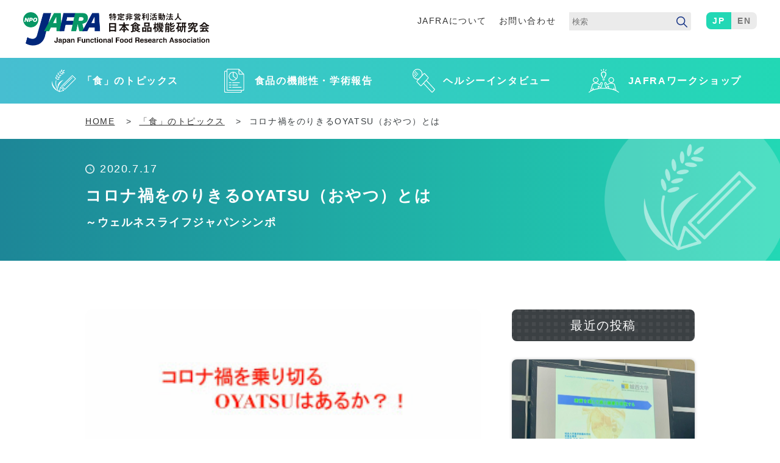

--- FILE ---
content_type: text/html; charset=UTF-8
request_url: https://jafra.gr.jp/food/food20200717/
body_size: 48785
content:
<!DOCTYPE html>
<html class="no-js" lang="ja">
<head>
<meta charset="utf-8">
<title>コロナ禍をのりきるOYATSU（おやつ）とは | 特定非営利活動法人 日本食品機能研究会 [JAFRA]</title>
<meta name="description" content="当研究会は食品の三次機能(体調調節）の科学的な解明を行い、食品による免疫力の強化と調整を図ることを目的に活動しています。" />
<meta name="viewport" content="width=device-width,initial-scale=1.0">

<meta property = "og:title" content="特定非営利活動法人 日本食品機能研究会 [JAFRA]">
<meta property = "og:image" content="https://jafra.gr.jp/img/ogp.png">
<meta property = "og:site_name" content="特定非営利活動法人 日本食品機能研究会 [JAFRA]">
<meta property = "og:description" content="当研究会は食品の三次機能(体調調節）の科学的な解明を行い、食品による免疫力の強化と調整を図ることを目的に活動しています。">
<meta property = "og:url" content="https://jafra.gr.jp/">
<meta name="format-detection" content="telephone=no">
<link rel="shortcut icon" href="https://jafra.gr.jp/img/favicon.ico">

<link rel="stylesheet" href="https://jafra.gr.jp/css/common.css">
<link rel="stylesheet" href="https://jafra.gr.jp/css/pc.css">
<link rel="stylesheet" href="https://jafra.gr.jp/css/sp.css">
<link href="https://fonts.googleapis.com/css2?family=Lato:wght@300;400;500&family=M+PLUS+1p:wght@400;500;&family=Noto+Sans+JP:wght@400;700&display=swap" rel="stylesheet">
	
<script>(function(html){html.className = html.className.replace(/\bno-js\b/,'js')})(document.documentElement);</script>
<meta name='robots' content='max-image-preview:large' />
<link rel='dns-prefetch' href='//fonts.googleapis.com' />
<link rel="alternate" type="application/rss+xml" title="特定非営利活動法人 日本食品機能研究会 [JAFRA] &raquo; フィード" href="https://jafra.gr.jp/feed/" />
<link rel="alternate" type="application/rss+xml" title="特定非営利活動法人 日本食品機能研究会 [JAFRA] &raquo; コメントフィード" href="https://jafra.gr.jp/comments/feed/" />
<link rel="alternate" title="oEmbed (JSON)" type="application/json+oembed" href="https://jafra.gr.jp/wp-json/oembed/1.0/embed?url=https%3A%2F%2Fjafra.gr.jp%2Ffood%2Ffood20200717%2F" />
<link rel="alternate" title="oEmbed (XML)" type="text/xml+oembed" href="https://jafra.gr.jp/wp-json/oembed/1.0/embed?url=https%3A%2F%2Fjafra.gr.jp%2Ffood%2Ffood20200717%2F&#038;format=xml" />
<style id='wp-img-auto-sizes-contain-inline-css'>
img:is([sizes=auto i],[sizes^="auto," i]){contain-intrinsic-size:3000px 1500px}
/*# sourceURL=wp-img-auto-sizes-contain-inline-css */
</style>
<style id='wp-emoji-styles-inline-css'>

	img.wp-smiley, img.emoji {
		display: inline !important;
		border: none !important;
		box-shadow: none !important;
		height: 1em !important;
		width: 1em !important;
		margin: 0 0.07em !important;
		vertical-align: -0.1em !important;
		background: none !important;
		padding: 0 !important;
	}
/*# sourceURL=wp-emoji-styles-inline-css */
</style>
<style id='wp-block-library-inline-css'>
:root{--wp-block-synced-color:#7a00df;--wp-block-synced-color--rgb:122,0,223;--wp-bound-block-color:var(--wp-block-synced-color);--wp-editor-canvas-background:#ddd;--wp-admin-theme-color:#007cba;--wp-admin-theme-color--rgb:0,124,186;--wp-admin-theme-color-darker-10:#006ba1;--wp-admin-theme-color-darker-10--rgb:0,107,160.5;--wp-admin-theme-color-darker-20:#005a87;--wp-admin-theme-color-darker-20--rgb:0,90,135;--wp-admin-border-width-focus:2px}@media (min-resolution:192dpi){:root{--wp-admin-border-width-focus:1.5px}}.wp-element-button{cursor:pointer}:root .has-very-light-gray-background-color{background-color:#eee}:root .has-very-dark-gray-background-color{background-color:#313131}:root .has-very-light-gray-color{color:#eee}:root .has-very-dark-gray-color{color:#313131}:root .has-vivid-green-cyan-to-vivid-cyan-blue-gradient-background{background:linear-gradient(135deg,#00d084,#0693e3)}:root .has-purple-crush-gradient-background{background:linear-gradient(135deg,#34e2e4,#4721fb 50%,#ab1dfe)}:root .has-hazy-dawn-gradient-background{background:linear-gradient(135deg,#faaca8,#dad0ec)}:root .has-subdued-olive-gradient-background{background:linear-gradient(135deg,#fafae1,#67a671)}:root .has-atomic-cream-gradient-background{background:linear-gradient(135deg,#fdd79a,#004a59)}:root .has-nightshade-gradient-background{background:linear-gradient(135deg,#330968,#31cdcf)}:root .has-midnight-gradient-background{background:linear-gradient(135deg,#020381,#2874fc)}:root{--wp--preset--font-size--normal:16px;--wp--preset--font-size--huge:42px}.has-regular-font-size{font-size:1em}.has-larger-font-size{font-size:2.625em}.has-normal-font-size{font-size:var(--wp--preset--font-size--normal)}.has-huge-font-size{font-size:var(--wp--preset--font-size--huge)}.has-text-align-center{text-align:center}.has-text-align-left{text-align:left}.has-text-align-right{text-align:right}.has-fit-text{white-space:nowrap!important}#end-resizable-editor-section{display:none}.aligncenter{clear:both}.items-justified-left{justify-content:flex-start}.items-justified-center{justify-content:center}.items-justified-right{justify-content:flex-end}.items-justified-space-between{justify-content:space-between}.screen-reader-text{border:0;clip-path:inset(50%);height:1px;margin:-1px;overflow:hidden;padding:0;position:absolute;width:1px;word-wrap:normal!important}.screen-reader-text:focus{background-color:#ddd;clip-path:none;color:#444;display:block;font-size:1em;height:auto;left:5px;line-height:normal;padding:15px 23px 14px;text-decoration:none;top:5px;width:auto;z-index:100000}html :where(.has-border-color){border-style:solid}html :where([style*=border-top-color]){border-top-style:solid}html :where([style*=border-right-color]){border-right-style:solid}html :where([style*=border-bottom-color]){border-bottom-style:solid}html :where([style*=border-left-color]){border-left-style:solid}html :where([style*=border-width]){border-style:solid}html :where([style*=border-top-width]){border-top-style:solid}html :where([style*=border-right-width]){border-right-style:solid}html :where([style*=border-bottom-width]){border-bottom-style:solid}html :where([style*=border-left-width]){border-left-style:solid}html :where(img[class*=wp-image-]){height:auto;max-width:100%}:where(figure){margin:0 0 1em}html :where(.is-position-sticky){--wp-admin--admin-bar--position-offset:var(--wp-admin--admin-bar--height,0px)}@media screen and (max-width:600px){html :where(.is-position-sticky){--wp-admin--admin-bar--position-offset:0px}}

/*# sourceURL=wp-block-library-inline-css */
</style><style id='wp-block-heading-inline-css'>
h1:where(.wp-block-heading).has-background,h2:where(.wp-block-heading).has-background,h3:where(.wp-block-heading).has-background,h4:where(.wp-block-heading).has-background,h5:where(.wp-block-heading).has-background,h6:where(.wp-block-heading).has-background{padding:1.25em 2.375em}h1.has-text-align-left[style*=writing-mode]:where([style*=vertical-lr]),h1.has-text-align-right[style*=writing-mode]:where([style*=vertical-rl]),h2.has-text-align-left[style*=writing-mode]:where([style*=vertical-lr]),h2.has-text-align-right[style*=writing-mode]:where([style*=vertical-rl]),h3.has-text-align-left[style*=writing-mode]:where([style*=vertical-lr]),h3.has-text-align-right[style*=writing-mode]:where([style*=vertical-rl]),h4.has-text-align-left[style*=writing-mode]:where([style*=vertical-lr]),h4.has-text-align-right[style*=writing-mode]:where([style*=vertical-rl]),h5.has-text-align-left[style*=writing-mode]:where([style*=vertical-lr]),h5.has-text-align-right[style*=writing-mode]:where([style*=vertical-rl]),h6.has-text-align-left[style*=writing-mode]:where([style*=vertical-lr]),h6.has-text-align-right[style*=writing-mode]:where([style*=vertical-rl]){rotate:180deg}
/*# sourceURL=https://jafra.gr.jp/wp/wp-includes/blocks/heading/style.min.css */
</style>
<style id='wp-block-paragraph-inline-css'>
.is-small-text{font-size:.875em}.is-regular-text{font-size:1em}.is-large-text{font-size:2.25em}.is-larger-text{font-size:3em}.has-drop-cap:not(:focus):first-letter{float:left;font-size:8.4em;font-style:normal;font-weight:100;line-height:.68;margin:.05em .1em 0 0;text-transform:uppercase}body.rtl .has-drop-cap:not(:focus):first-letter{float:none;margin-left:.1em}p.has-drop-cap.has-background{overflow:hidden}:root :where(p.has-background){padding:1.25em 2.375em}:where(p.has-text-color:not(.has-link-color)) a{color:inherit}p.has-text-align-left[style*="writing-mode:vertical-lr"],p.has-text-align-right[style*="writing-mode:vertical-rl"]{rotate:180deg}
/*# sourceURL=https://jafra.gr.jp/wp/wp-includes/blocks/paragraph/style.min.css */
</style>
<style id='global-styles-inline-css'>
:root{--wp--preset--aspect-ratio--square: 1;--wp--preset--aspect-ratio--4-3: 4/3;--wp--preset--aspect-ratio--3-4: 3/4;--wp--preset--aspect-ratio--3-2: 3/2;--wp--preset--aspect-ratio--2-3: 2/3;--wp--preset--aspect-ratio--16-9: 16/9;--wp--preset--aspect-ratio--9-16: 9/16;--wp--preset--color--black: #000000;--wp--preset--color--cyan-bluish-gray: #abb8c3;--wp--preset--color--white: #ffffff;--wp--preset--color--pale-pink: #f78da7;--wp--preset--color--vivid-red: #cf2e2e;--wp--preset--color--luminous-vivid-orange: #ff6900;--wp--preset--color--luminous-vivid-amber: #fcb900;--wp--preset--color--light-green-cyan: #7bdcb5;--wp--preset--color--vivid-green-cyan: #00d084;--wp--preset--color--pale-cyan-blue: #8ed1fc;--wp--preset--color--vivid-cyan-blue: #0693e3;--wp--preset--color--vivid-purple: #9b51e0;--wp--preset--gradient--vivid-cyan-blue-to-vivid-purple: linear-gradient(135deg,rgb(6,147,227) 0%,rgb(155,81,224) 100%);--wp--preset--gradient--light-green-cyan-to-vivid-green-cyan: linear-gradient(135deg,rgb(122,220,180) 0%,rgb(0,208,130) 100%);--wp--preset--gradient--luminous-vivid-amber-to-luminous-vivid-orange: linear-gradient(135deg,rgb(252,185,0) 0%,rgb(255,105,0) 100%);--wp--preset--gradient--luminous-vivid-orange-to-vivid-red: linear-gradient(135deg,rgb(255,105,0) 0%,rgb(207,46,46) 100%);--wp--preset--gradient--very-light-gray-to-cyan-bluish-gray: linear-gradient(135deg,rgb(238,238,238) 0%,rgb(169,184,195) 100%);--wp--preset--gradient--cool-to-warm-spectrum: linear-gradient(135deg,rgb(74,234,220) 0%,rgb(151,120,209) 20%,rgb(207,42,186) 40%,rgb(238,44,130) 60%,rgb(251,105,98) 80%,rgb(254,248,76) 100%);--wp--preset--gradient--blush-light-purple: linear-gradient(135deg,rgb(255,206,236) 0%,rgb(152,150,240) 100%);--wp--preset--gradient--blush-bordeaux: linear-gradient(135deg,rgb(254,205,165) 0%,rgb(254,45,45) 50%,rgb(107,0,62) 100%);--wp--preset--gradient--luminous-dusk: linear-gradient(135deg,rgb(255,203,112) 0%,rgb(199,81,192) 50%,rgb(65,88,208) 100%);--wp--preset--gradient--pale-ocean: linear-gradient(135deg,rgb(255,245,203) 0%,rgb(182,227,212) 50%,rgb(51,167,181) 100%);--wp--preset--gradient--electric-grass: linear-gradient(135deg,rgb(202,248,128) 0%,rgb(113,206,126) 100%);--wp--preset--gradient--midnight: linear-gradient(135deg,rgb(2,3,129) 0%,rgb(40,116,252) 100%);--wp--preset--font-size--small: 13px;--wp--preset--font-size--medium: 20px;--wp--preset--font-size--large: 36px;--wp--preset--font-size--x-large: 42px;--wp--preset--spacing--20: 0.44rem;--wp--preset--spacing--30: 0.67rem;--wp--preset--spacing--40: 1rem;--wp--preset--spacing--50: 1.5rem;--wp--preset--spacing--60: 2.25rem;--wp--preset--spacing--70: 3.38rem;--wp--preset--spacing--80: 5.06rem;--wp--preset--shadow--natural: 6px 6px 9px rgba(0, 0, 0, 0.2);--wp--preset--shadow--deep: 12px 12px 50px rgba(0, 0, 0, 0.4);--wp--preset--shadow--sharp: 6px 6px 0px rgba(0, 0, 0, 0.2);--wp--preset--shadow--outlined: 6px 6px 0px -3px rgb(255, 255, 255), 6px 6px rgb(0, 0, 0);--wp--preset--shadow--crisp: 6px 6px 0px rgb(0, 0, 0);}:where(.is-layout-flex){gap: 0.5em;}:where(.is-layout-grid){gap: 0.5em;}body .is-layout-flex{display: flex;}.is-layout-flex{flex-wrap: wrap;align-items: center;}.is-layout-flex > :is(*, div){margin: 0;}body .is-layout-grid{display: grid;}.is-layout-grid > :is(*, div){margin: 0;}:where(.wp-block-columns.is-layout-flex){gap: 2em;}:where(.wp-block-columns.is-layout-grid){gap: 2em;}:where(.wp-block-post-template.is-layout-flex){gap: 1.25em;}:where(.wp-block-post-template.is-layout-grid){gap: 1.25em;}.has-black-color{color: var(--wp--preset--color--black) !important;}.has-cyan-bluish-gray-color{color: var(--wp--preset--color--cyan-bluish-gray) !important;}.has-white-color{color: var(--wp--preset--color--white) !important;}.has-pale-pink-color{color: var(--wp--preset--color--pale-pink) !important;}.has-vivid-red-color{color: var(--wp--preset--color--vivid-red) !important;}.has-luminous-vivid-orange-color{color: var(--wp--preset--color--luminous-vivid-orange) !important;}.has-luminous-vivid-amber-color{color: var(--wp--preset--color--luminous-vivid-amber) !important;}.has-light-green-cyan-color{color: var(--wp--preset--color--light-green-cyan) !important;}.has-vivid-green-cyan-color{color: var(--wp--preset--color--vivid-green-cyan) !important;}.has-pale-cyan-blue-color{color: var(--wp--preset--color--pale-cyan-blue) !important;}.has-vivid-cyan-blue-color{color: var(--wp--preset--color--vivid-cyan-blue) !important;}.has-vivid-purple-color{color: var(--wp--preset--color--vivid-purple) !important;}.has-black-background-color{background-color: var(--wp--preset--color--black) !important;}.has-cyan-bluish-gray-background-color{background-color: var(--wp--preset--color--cyan-bluish-gray) !important;}.has-white-background-color{background-color: var(--wp--preset--color--white) !important;}.has-pale-pink-background-color{background-color: var(--wp--preset--color--pale-pink) !important;}.has-vivid-red-background-color{background-color: var(--wp--preset--color--vivid-red) !important;}.has-luminous-vivid-orange-background-color{background-color: var(--wp--preset--color--luminous-vivid-orange) !important;}.has-luminous-vivid-amber-background-color{background-color: var(--wp--preset--color--luminous-vivid-amber) !important;}.has-light-green-cyan-background-color{background-color: var(--wp--preset--color--light-green-cyan) !important;}.has-vivid-green-cyan-background-color{background-color: var(--wp--preset--color--vivid-green-cyan) !important;}.has-pale-cyan-blue-background-color{background-color: var(--wp--preset--color--pale-cyan-blue) !important;}.has-vivid-cyan-blue-background-color{background-color: var(--wp--preset--color--vivid-cyan-blue) !important;}.has-vivid-purple-background-color{background-color: var(--wp--preset--color--vivid-purple) !important;}.has-black-border-color{border-color: var(--wp--preset--color--black) !important;}.has-cyan-bluish-gray-border-color{border-color: var(--wp--preset--color--cyan-bluish-gray) !important;}.has-white-border-color{border-color: var(--wp--preset--color--white) !important;}.has-pale-pink-border-color{border-color: var(--wp--preset--color--pale-pink) !important;}.has-vivid-red-border-color{border-color: var(--wp--preset--color--vivid-red) !important;}.has-luminous-vivid-orange-border-color{border-color: var(--wp--preset--color--luminous-vivid-orange) !important;}.has-luminous-vivid-amber-border-color{border-color: var(--wp--preset--color--luminous-vivid-amber) !important;}.has-light-green-cyan-border-color{border-color: var(--wp--preset--color--light-green-cyan) !important;}.has-vivid-green-cyan-border-color{border-color: var(--wp--preset--color--vivid-green-cyan) !important;}.has-pale-cyan-blue-border-color{border-color: var(--wp--preset--color--pale-cyan-blue) !important;}.has-vivid-cyan-blue-border-color{border-color: var(--wp--preset--color--vivid-cyan-blue) !important;}.has-vivid-purple-border-color{border-color: var(--wp--preset--color--vivid-purple) !important;}.has-vivid-cyan-blue-to-vivid-purple-gradient-background{background: var(--wp--preset--gradient--vivid-cyan-blue-to-vivid-purple) !important;}.has-light-green-cyan-to-vivid-green-cyan-gradient-background{background: var(--wp--preset--gradient--light-green-cyan-to-vivid-green-cyan) !important;}.has-luminous-vivid-amber-to-luminous-vivid-orange-gradient-background{background: var(--wp--preset--gradient--luminous-vivid-amber-to-luminous-vivid-orange) !important;}.has-luminous-vivid-orange-to-vivid-red-gradient-background{background: var(--wp--preset--gradient--luminous-vivid-orange-to-vivid-red) !important;}.has-very-light-gray-to-cyan-bluish-gray-gradient-background{background: var(--wp--preset--gradient--very-light-gray-to-cyan-bluish-gray) !important;}.has-cool-to-warm-spectrum-gradient-background{background: var(--wp--preset--gradient--cool-to-warm-spectrum) !important;}.has-blush-light-purple-gradient-background{background: var(--wp--preset--gradient--blush-light-purple) !important;}.has-blush-bordeaux-gradient-background{background: var(--wp--preset--gradient--blush-bordeaux) !important;}.has-luminous-dusk-gradient-background{background: var(--wp--preset--gradient--luminous-dusk) !important;}.has-pale-ocean-gradient-background{background: var(--wp--preset--gradient--pale-ocean) !important;}.has-electric-grass-gradient-background{background: var(--wp--preset--gradient--electric-grass) !important;}.has-midnight-gradient-background{background: var(--wp--preset--gradient--midnight) !important;}.has-small-font-size{font-size: var(--wp--preset--font-size--small) !important;}.has-medium-font-size{font-size: var(--wp--preset--font-size--medium) !important;}.has-large-font-size{font-size: var(--wp--preset--font-size--large) !important;}.has-x-large-font-size{font-size: var(--wp--preset--font-size--x-large) !important;}
/*# sourceURL=global-styles-inline-css */
</style>

<style id='classic-theme-styles-inline-css'>
/*! This file is auto-generated */
.wp-block-button__link{color:#fff;background-color:#32373c;border-radius:9999px;box-shadow:none;text-decoration:none;padding:calc(.667em + 2px) calc(1.333em + 2px);font-size:1.125em}.wp-block-file__button{background:#32373c;color:#fff;text-decoration:none}
/*# sourceURL=/wp-includes/css/classic-themes.min.css */
</style>
<link rel='stylesheet' id='twentysixteen-fonts-css' href='https://fonts.googleapis.com/css?family=Merriweather%3A400%2C700%2C900%2C400italic%2C700italic%2C900italic%7CMontserrat%3A400%2C700%7CInconsolata%3A400&#038;subset=latin%2Clatin-ext' media='all' />
<link rel='stylesheet' id='genericons-css' href='https://jafra.gr.jp/wp/wp-content/themes/jafra_ver3/genericons/genericons.css?ver=3.4.1' media='all' />
<link rel='stylesheet' id='twentysixteen-style-css' href='https://jafra.gr.jp/wp/wp-content/themes/jafra_ver3/style.css?ver=6.9' media='all' />
<link rel='stylesheet' id='wp-members-css' href='https://jafra.gr.jp/wp/wp-content/plugins/wp-members/assets/css/forms/generic-no-float.min.css?ver=3.4.8' media='all' />
<script src="https://jafra.gr.jp/wp/wp-includes/js/jquery/jquery.min.js?ver=3.7.1" id="jquery-core-js"></script>
<script src="https://jafra.gr.jp/wp/wp-includes/js/jquery/jquery-migrate.min.js?ver=3.4.1" id="jquery-migrate-js"></script>
<link rel="https://api.w.org/" href="https://jafra.gr.jp/wp-json/" /><link rel="alternate" title="JSON" type="application/json" href="https://jafra.gr.jp/wp-json/wp/v2/food/490" /><link rel="EditURI" type="application/rsd+xml" title="RSD" href="https://jafra.gr.jp/wp/xmlrpc.php?rsd" />
<meta name="generator" content="WordPress 6.9" />
<link rel="canonical" href="https://jafra.gr.jp/food/food20200717/" />
<link rel='shortlink' href='https://jafra.gr.jp/?p=490' />

<!-- Google tag (gtag.js) -->
<script async src="https://www.googletagmanager.com/gtag/js?id=G-6P92PHW614"></script>
<script>
  window.dataLayer = window.dataLayer || [];
  function gtag(){dataLayer.push(arguments);}
  gtag('js', new Date());

  gtag('config', 'G-6P92PHW614');
</script>

<link rel='stylesheet' id='yarppRelatedCss-css' href='https://jafra.gr.jp/wp/wp-content/plugins/yet-another-related-posts-plugin/style/related.css?ver=5.30.6' media='all' />
</head>

<body id="top">

<header>
	<div class="header cf">
		<h1><a href="https://jafra.gr.jp/"><img src="https://jafra.gr.jp/img/common/ttl_logo.png" width="589" height="106" alt="特定非営利活動法人"></a></h1>
		<div class="box_right">
			<ul class="subnavi">
				<li><a href="https://jafra.gr.jp/about/">JAFRAについて</a></li>
				<li><a href="https://jafra.gr.jp/contact/">お問い合わせ</a></li>
			</ul>
			<div class="box_search">
				<form method="get" id="searchform" action="https://jafra.gr.jp/">
					<input type="text" name="s" id="s" placeholder="検索">
					<input type="submit" value="検索">
				</form>
			</div>
			<ul class="btn_language">
				<li><a href="https://jafra.gr.jp/food/food20200717/" class="active">JP</a></li>
				<li><a href="https://www.jafra.gr.jp/eng/index1.html">EN</a></li>
			</ul>
		</div>
	</div>
	
	<div id="headIn">
		<div class="box_search sp">
			<form method="get" id="searchform" action="https://jafra.gr.jp/">
				<input type="text" name="s" id="s" placeholder="検索">
				<input type="submit" value="検索">
			</form>
		</div>
		<nav>
			<ul>
				<li><a href="https://jafra.gr.jp/food/"><span>「食」のトピックス</span></a></li>
				<li><a href="https://jafra.gr.jp/food-data/"><span>食品の機能性・学術報告</span></a></li>
				<li><a href="https://jafra.gr.jp/interview/"><span>ヘルシーインタビュー</span></a></li>
				<li><a href="https://jafra.gr.jp/workshop/"><span>JAFRAワークショップ</span></a></li>
			</ul>
			<ul class="sp">
				<li><a href="https://jafra.gr.jp/about/">JAFRAについて</a></li>
				<li><a href="https://jafra.gr.jp/news/">ニュース</a></li>
				<li><a href="https://jafra.gr.jp/contact/">お問い合わせ</a></li>
			</ul>
		</nav>
	</div>
	<div id="triggerBox"><a class="menu-trigger" href="javascript:;"><span></span><span></span><span></span></a></div>

</header>

<section id="path" class="path">
	<div class="contents">
		<span property="itemListElement" typeof="ListItem"><a property="item" typeof="WebPage" title="特定非営利活動法人 日本食品機能研究会[JAFRA]" href="https://jafra.gr.jp/" class="home"><span property="name">HOME</span></a><meta property="position" content="1"></span> &gt;
					<!-- Breadcrumb NavXT 7.2.0 -->
<span property="itemListElement" typeof="ListItem"><a property="item" typeof="WebPage" title="「食」のトピックスへ移動する" href="https://jafra.gr.jp/food/" class="archive post-food-archive" ><span property="name">「食」のトピックス</span></a><meta property="position" content="1"></span> &gt; <span property="itemListElement" typeof="ListItem"><span property="name" class="post post-food current-item">コロナ禍をのりきるOYATSU（おやつ）とは</span><meta property="url" content="https://jafra.gr.jp/food/food20200717/"><meta property="position" content="2"></span>				
	</div>
</section>

<section class="ttl_detail food">
	<div class="contents">
		<h2><span>2020.7.17</span>コロナ禍をのりきるOYATSU（おやつ）とは<small>～ウェルネスライフジャパンシンポ</small></h2>
	</div>
</section>

<section>
	<div class="contents detail cf">
		<div class="main">
			<div class="thumb">
									<img width="300" height="200" src="https://jafra.gr.jp/wp/wp-content/uploads/2022/12/f536.jpg" class="attachment-post-thumbnail size-post-thumbnail wp-post-image" alt="" decoding="async" fetchpriority="high" sizes="(max-width: 709px) 85vw, (max-width: 909px) 67vw, (max-width: 984px) 60vw, (max-width: 1362px) 62vw, 840px" />							</div>
			
			
<p class="lead">2020年7月17日（金）、ウェルネスライフジャパンによるOYATSUオンラインシンポジウム「テレワークで需要の拡大が予想されるOYATSU市場　～ニューノーマル時代の味と香りの最新情報～」が開催された。この中から、米谷俊氏（近畿大学農学部　食品栄養学部）による講演「コロナ禍をのりきるOYATSUはあるか？」を取り上げる。</p>



<h2 class="wp-block-heading">「コロナ太り」で生活習慣病に</h2>



<p>米谷氏は毎日歩数のログを取っており、1日1万歩で480kcal消費になる。</p>



<p>しかし現在は、コロナによる在宅ワークで、1日4000歩程度で193kcalしか消費できない。</p>



<p>これまでの通りの食事量で、歩数36％減の生活だと一年後には４kgは体重が増える計算になるという。</p>



<p>今、こうした「コロナ太り」を経験している人が増えつつある。ある報道では「運動量が減少し、食事回数が増加している」人が増えているという。このままいくとコロナだけでなく生活習慣病も拡大することが予測される。</p>



<h2 class="wp-block-heading">コロナ禍で「緊張」と「緩和」のリズムに乱れ</h2>



<p>さらに、コロナにより「緊張」と「弛緩」のバランスの乱れも生じている。私たちの生活は「緊張」と「緩和」の繰り返しである。</p>



<p>例えば、1日の中で、食事をし仕事をする。入浴やアルコールでリラックスする。といったふうに、緊張と弛緩を繰り返すことで自律神経系がバランスを保っている。しかしテレワークではこの「緊張」と「緩和」のリズムが生まれにくい。</p>



<p>コロナ禍で、健康な人にも降りかかってきた新たな問題点は「１、運動量が減っているのにカロリー過多になりがちである」こと。「２、生活の中で緊張と緩和がうまくできない」ということではないか、と米谷氏。</p>



<h2 class="wp-block-heading">栄養状態の悪化が懸念</h2>



<p>特に「２、生活の中で緊張と緩和がうまくできない」については、気持ちがだらりとしすぎ、テレワークの際にうまく集中できない。こうした２つの問題を解消するのに「おやつ」をうまく活用することができるという。</p>



<p>日本栄養・食糧学会でも「自粛で長く住居内で過ごさざるを得ず、栄養状態の悪化が懸念される。これを防ぐには　適正な栄養を通して抵抗力を高め、新型コロナウイルス感染症から身を守ろう」と提言している。</p>



<p>具体的には、正確な情報に基づいて適切な行動をとること、食事の前の手洗いなどの衛生を徹底すること。</p>



<p>また、規則正しい生活とバランスの良い食事を心がける（子供たちのお菓子の食べ過ぎや運動不足、糖質の取り過ぎなどに注意すること）、高齢者のフレイル予防を心がける、その他、糖尿病や腎臓病などの疾患がある人は栄養の取り方について、主治医とよく相談して取り組む、などを発信している。</p>



<h2 class="wp-block-heading">GABA入りおやつ、ストレス低下や集中力アップ</h2>



<p>米谷氏が開発に関わった機能性表示食品「GABA入りチョコレート」。これには「ストレスを低減」「血圧を穏やかに」「睡眠の質を高める」といった機能性が報告されているという。</p>



<p>例えば、チョコレートをコロナ禍ではどう活用できるか。</p>



<p>「GABA入りチョコレート」を摂取すると副交感神経が優位になり、血圧を下げ、ストレスが低下することが確認されている。また、集中力が高まり計算ミスなどが減るといった研究報告も多数ある。</p>



<p>GABAと集中力の関係についてはまだ研究の余地がある。しかし、複数の研究で「GABA入りチョコレート」の摂取で学習ストレスが軽減し集中力が高まることが報告されている。</p>



<p>コロナ禍で慣れないテレワークのストレスや在宅ワークで気合が入らず集中力が低下していると感じる時に、こうしたおやつを食べるのも一つではないか、と米谷氏。</p>



<h2 class="wp-block-heading">コーヒー、コロナ禍に相性が良い</h2>



<p>また、コーヒーの機能性についても、コーヒーの香りは口腔と鼻腔からすぐに脳に刺激を与え、副交感神経を優位にするが、コーヒーに含まれるカフェインは消化管に入り約30分後に脳の交感神経を優位にする。</p>



<p>この時差をうまく使えば、食後にコーヒーを飲むことで、まずリラックスし、30分後に集中力を高めることができる。近年はコーヒーの香りを目的によって使い分ける研究もある。</p>



<p>例えば、ブルーマウンテンやガテマラ、などのコーヒーにはより高いリラックス効果が確認されている一方で、マンデリンやハワイコナの香りはリラックス度がやや低め。</p>



<p>コーヒー豆の種類や香りを使い分けられるようになれば、より効果的に「緊張」と「弛緩」を食でアプローチできるのではないか。</p>



<p>近年のコーヒー研究によると、コーヒーを摂取する人はそうでない人に比べ、自律神経活性度やエネルギー消費量が高いこともわかってきている。コーヒーはコロナ禍に相性の良い食品の一つと言えるのではないか、と米谷氏。</p>



<p>他にも例えば、おやつ（間食）に高タンパクヨーグルトや食物繊維の多い食品を摂取すると夕食の摂取量が減らしやすいといった事例もある。</p>



<p>このようにおやつもコロナ禍に上手に取り入れることができれば、摂取カロリー過多の問題にもうまくアプローチできるかもしれない、と米谷氏はまとめた。</p>
			
			<div class='yarpp yarpp-related yarpp-related-website yarpp-template-yarpp-template-my-template'>

<div class="box_relation top_list cate_list">
	<h2>関連記事</h2>
	
						<dl>
				<dt>
											<img width="300" height="176" src="https://jafra.gr.jp/wp/wp-content/uploads/2022/12/f673.jpg" class="attachment-post-thumbnail size-post-thumbnail wp-post-image" alt="" decoding="async" loading="lazy" sizes="(max-width: 709px) 85vw, (max-width: 909px) 67vw, (max-width: 984px) 60vw, (max-width: 1362px) 62vw, 840px" />									</dt>
				<dd>
					<span class="cate">「食」のトピックス</span>
					<span class="date">2022.8.30</span>
					<p>炎症による老化の抑制におやつの活用</p>
					<div class="btn"><a href="https://jafra.gr.jp/food/food20220830/">記事を見る</a></div>
				</dd>
			</dl>
					<dl>
				<dt>
											<img width="300" height="182" src="https://jafra.gr.jp/wp/wp-content/uploads/2023/01/f588.jpg" class="attachment-post-thumbnail size-post-thumbnail wp-post-image" alt="" decoding="async" loading="lazy" sizes="(max-width: 709px) 85vw, (max-width: 909px) 67vw, (max-width: 984px) 60vw, (max-width: 1362px) 62vw, 840px" />									</dt>
				<dd>
					<span class="cate">「食」のトピックス</span>
					<span class="date">2021.3.17</span>
					<p>コロナ禍、「食に楽しみや快適さ」求める傾向</p>
					<div class="btn"><a href="https://jafra.gr.jp/food/food20210317-2/">記事を見る</a></div>
				</dd>
			</dl>
				
</div>
</div>

		</div>
		
		<div class="side top_list cate_list">
			<h2>最近の投稿</h2>
																			<dl>
						<dt>
															<img width="1200" height="722" src="https://jafra.gr.jp/wp/wp-content/uploads/2025/12/20251126_ウェルネスフードジャパン2025_脂質を通して美と健康を研究する-1200x722.jpg" class="attachment-post-thumbnail size-post-thumbnail wp-post-image" alt="" decoding="async" srcset="https://jafra.gr.jp/wp/wp-content/uploads/2025/12/20251126_ウェルネスフードジャパン2025_脂質を通して美と健康を研究する-1200x722.jpg 1200w, https://jafra.gr.jp/wp/wp-content/uploads/2025/12/20251126_ウェルネスフードジャパン2025_脂質を通して美と健康を研究する-768x462.jpg 768w, https://jafra.gr.jp/wp/wp-content/uploads/2025/12/20251126_ウェルネスフードジャパン2025_脂質を通して美と健康を研究する-1536x924.jpg 1536w, https://jafra.gr.jp/wp/wp-content/uploads/2025/12/20251126_ウェルネスフードジャパン2025_脂質を通して美と健康を研究する.jpg 1902w" sizes="(max-width: 709px) 85vw, (max-width: 909px) 67vw, (max-width: 984px) 60vw, (max-width: 1362px) 62vw, 840px" />													</dt>
						<dd>
							<span class="cate">「食」のトピックス</span>
							<span class="date">2026.1.9</span>
							<h3>脂質を通して美と健康を研究する</h3>
							<div class="btn"><a href="https://jafra.gr.jp/food/food20260109/">記事を見る</a></div>
						</dd>
					</dl>
										<dl>
						<dt>
															<img width="1200" height="643" src="https://jafra.gr.jp/wp/wp-content/uploads/2025/12/20251107_第45回水産油脂技術懇話会_プロアントシアニジン類の合成と生物活性-1200x643.jpg" class="attachment-post-thumbnail size-post-thumbnail wp-post-image" alt="" decoding="async" srcset="https://jafra.gr.jp/wp/wp-content/uploads/2025/12/20251107_第45回水産油脂技術懇話会_プロアントシアニジン類の合成と生物活性-1200x643.jpg 1200w, https://jafra.gr.jp/wp/wp-content/uploads/2025/12/20251107_第45回水産油脂技術懇話会_プロアントシアニジン類の合成と生物活性-768x412.jpg 768w, https://jafra.gr.jp/wp/wp-content/uploads/2025/12/20251107_第45回水産油脂技術懇話会_プロアントシアニジン類の合成と生物活性-1536x823.jpg 1536w, https://jafra.gr.jp/wp/wp-content/uploads/2025/12/20251107_第45回水産油脂技術懇話会_プロアントシアニジン類の合成と生物活性.jpg 1920w" sizes="(max-width: 709px) 85vw, (max-width: 909px) 67vw, (max-width: 984px) 60vw, (max-width: 1362px) 62vw, 840px" />													</dt>
						<dd>
							<span class="cate">「食」のトピックス</span>
							<span class="date">2025.12.26</span>
							<h3>プロアントシアニジン類の合成と生物活性</h3>
							<div class="btn"><a href="https://jafra.gr.jp/food/food20251226/">記事を見る</a></div>
						</dd>
					</dl>
										<dl>
						<dt>
															<img width="1200" height="647" src="https://jafra.gr.jp/wp/wp-content/uploads/2025/12/20251106_ゲノム編集食品最前線part2_低アレルゲン卵って何？-1200x647.jpg" class="attachment-post-thumbnail size-post-thumbnail wp-post-image" alt="" decoding="async" srcset="https://jafra.gr.jp/wp/wp-content/uploads/2025/12/20251106_ゲノム編集食品最前線part2_低アレルゲン卵って何？-1200x647.jpg 1200w, https://jafra.gr.jp/wp/wp-content/uploads/2025/12/20251106_ゲノム編集食品最前線part2_低アレルゲン卵って何？-768x414.jpg 768w, https://jafra.gr.jp/wp/wp-content/uploads/2025/12/20251106_ゲノム編集食品最前線part2_低アレルゲン卵って何？-1536x828.jpg 1536w, https://jafra.gr.jp/wp/wp-content/uploads/2025/12/20251106_ゲノム編集食品最前線part2_低アレルゲン卵って何？.jpg 1588w" sizes="(max-width: 709px) 85vw, (max-width: 909px) 67vw, (max-width: 984px) 60vw, (max-width: 1362px) 62vw, 840px" />													</dt>
						<dd>
							<span class="cate">「食」のトピックス</span>
							<span class="date">2025.12.15</span>
							<h3>低アレルゲン卵って何？</h3>
							<div class="btn"><a href="https://jafra.gr.jp/food/food20251215/">記事を見る</a></div>
						</dd>
					</dl>
										<dl>
						<dt>
															<img width="1200" height="668" src="https://jafra.gr.jp/wp/wp-content/uploads/2025/11/20251101_大豆のはたらきin金沢_味噌の健康機能とペプチド-1200x668.jpg" class="attachment-post-thumbnail size-post-thumbnail wp-post-image" alt="" decoding="async" srcset="https://jafra.gr.jp/wp/wp-content/uploads/2025/11/20251101_大豆のはたらきin金沢_味噌の健康機能とペプチド-1200x668.jpg 1200w, https://jafra.gr.jp/wp/wp-content/uploads/2025/11/20251101_大豆のはたらきin金沢_味噌の健康機能とペプチド-768x428.jpg 768w, https://jafra.gr.jp/wp/wp-content/uploads/2025/11/20251101_大豆のはたらきin金沢_味噌の健康機能とペプチド-1536x855.jpg 1536w, https://jafra.gr.jp/wp/wp-content/uploads/2025/11/20251101_大豆のはたらきin金沢_味噌の健康機能とペプチド.jpg 1920w" sizes="(max-width: 709px) 85vw, (max-width: 909px) 67vw, (max-width: 984px) 60vw, (max-width: 1362px) 62vw, 840px" />													</dt>
						<dd>
							<span class="cate">「食」のトピックス</span>
							<span class="date">2025.12.5</span>
							<h3>味噌の健康機能とペプチド</h3>
							<div class="btn"><a href="https://jafra.gr.jp/food/food20251205/">記事を見る</a></div>
						</dd>
					</dl>
										<dl>
						<dt>
															<img width="1200" height="675" src="https://jafra.gr.jp/wp/wp-content/uploads/2025/10/【11月②】20251024_第33回腸内フローラシンポジウム_パーキンソン病の原因及び治療標的としての腸内マイクロバイオーム-1200x675.jpg" class="attachment-post-thumbnail size-post-thumbnail wp-post-image" alt="" decoding="async" srcset="https://jafra.gr.jp/wp/wp-content/uploads/2025/10/【11月②】20251024_第33回腸内フローラシンポジウム_パーキンソン病の原因及び治療標的としての腸内マイクロバイオーム-1200x675.jpg 1200w, https://jafra.gr.jp/wp/wp-content/uploads/2025/10/【11月②】20251024_第33回腸内フローラシンポジウム_パーキンソン病の原因及び治療標的としての腸内マイクロバイオーム-768x432.jpg 768w, https://jafra.gr.jp/wp/wp-content/uploads/2025/10/【11月②】20251024_第33回腸内フローラシンポジウム_パーキンソン病の原因及び治療標的としての腸内マイクロバイオーム-1536x864.jpg 1536w, https://jafra.gr.jp/wp/wp-content/uploads/2025/10/【11月②】20251024_第33回腸内フローラシンポジウム_パーキンソン病の原因及び治療標的としての腸内マイクロバイオーム.jpg 1920w" sizes="(max-width: 709px) 85vw, (max-width: 909px) 67vw, (max-width: 984px) 60vw, (max-width: 1362px) 62vw, 840px" />													</dt>
						<dd>
							<span class="cate">「食」のトピックス</span>
							<span class="date">2025.11.17</span>
							<h3>パーキンソン病の原因及び治療標的としての腸内マイクロバイオーム</h3>
							<div class="btn"><a href="https://jafra.gr.jp/food/food20251117/">記事を見る</a></div>
						</dd>
					</dl>
																
			<h2>カテゴリー</h2>
			<ul>
				<li><a href="/food/">「食」のトピックス</a></li>
				<li><a href="/food-data/">食品の機能性・学術報告</a></li>
				<li><a href="/interview/">ヘルシーインタビュー</a></li>
				<li><a href="/workshop/">JAFRAワークショップ</a></li>
			</ul>
		</div>
		
	</div>
</section>


<footer>
	<div class="btn_contact"><a href="https://jafra.gr.jp/contact/">お問い合わせ</a></div>
	<div class="contents">
		<h2><a href="index.php"><img src="https://jafra.gr.jp/img/common/ttl_logo.png" width="589" height="106" alt="特定非営利活動法人"></a></h2>
		<div class="box_right">
			<ul>
				<li><a href="https://jafra.gr.jp/food/">「食」のトピックス</a></li>
				<li><a href="https://jafra.gr.jp/food-data/">食品の機能性・学術報告</a></li>
				<li><a href="https://jafra.gr.jp/interview/">ヘルシーインタビュー</a></li>
				<li><a href="https://jafra.gr.jp/workshop/">JAFRAワークショップ</a></li>
			</ul>
			<ul>
				<li><a href="https://jafra.gr.jp/archives/">アーカイブ</a>
					<ul>
						<li><a href="https://jafra.gr.jp/archives/food/">「食」のトピックス</a></li>
						<li><a href="https://jafra.gr.jp/archives/symposium/">食品の機能性シンポジウム</a></li>
						<li><a href="https://jafra.gr.jp/archives/sozaiten/">食品素材展NEWS</a></li>
						<li><a href="https://jafra.gr.jp/archives/usa/">米国関連NEWS</a></li>
					</ul>
				</li>
				<li><a href="https://jafra.gr.jp/about/">JAFRAについて</a>
					<ul>
						<li><a href="https://jafra.gr.jp/business/">事業内容</a></li>
						<li><a href="https://jafra.gr.jp/org/">組織概要・役員</a></li>
						<li><a href="https://jafra.gr.jp/book/">JAFRA会員用小冊子のご案内</a></li>
						<li><a href="https://jafra.gr.jp/link/">健康関連機関リンク</a></li>
					</ul>
				</li>
				<li><a href="https://jafra.gr.jp/contact/">お問い合わせ</a></li>
				<li><a href="https://jafra.gr.jp/privacy/">サイトポリシー</a></li>
			</ul>
		</div>
	</div>
	<p class="copyright">Copyright © JAPAN FUNCTIONAL FOOD RESEARCH ASSOCIATION. All rights reserved.</p>
</footer>

<div id="page-top" class="clear cf">
	<a href="#top"><img src="https://jafra.gr.jp/img/common/btn_pagetop.png" alt="ページトップへ"></a>
</div>

<!--スマホメニュー-->
<script src="https://ajax.googleapis.com/ajax/libs/jquery/1.12.4/jquery.min.js"></script>
<script src="https://cdnjs.cloudflare.com/ajax/libs/jquery-easing/1.3/jquery.easing.min.js"></script>
<script>window.jQuery || document.write('<script src="https://jafra.gr.jp/js/jquery.min.js"><\/script>')</script>
<script>window.jQuery.easing.def || document.write('<script src="https://jafra.gr.jp/js/jquery.easing.min.js"><\/script>')</script>
<script>


$(function(){
	$("nav ul li a").on("click", function() {
		$(this).next().slideToggle();
		$(this).toggleClass("active");//追加部分
	});
});


$(function(){
    //MENU TRIGGER
	$(".menu-trigger").click(function(){
		$(this).toggleClass("active navClose");
		$("#headIn").toggleClass("active");
        var pointY = $(window).scrollTop();
		if($(this).hasClass("active")){
            $("body").css({'position': 'fixed','top': -pointY,'width': '100%' });
		}else{
            $("body").css({'position': '','top': '','width': '' });
		}
        $(".navClose").click(function(){
            $(window).scrollTop(pointY);
        });
	});
});


var timer = false;
$(window).resize(function() {
    if (timer !== false) {
        clearTimeout(timer);
    }
    timer = setTimeout(function() {
        $("nav ul li a").removeClass("active");
        $("nav ul li div").css('display','');
    }, 200);
});
</script>

<!--ニュースティッカー-->
<script src="https://jafra.gr.jp/js/jquery.simpleTicker.js"></script>
<script>	
	$(function(){
	  $.simpleTicker($("#ticker-roll"),{'effectType':'roll'});
	});
</script>

<!--高さ合わせ-->
<script src="https://jafra.gr.jp/js/jquery.matchHeight.js"></script>
<script>
$(function() {
    $('dd').matchHeight();
});
</script>

<!--featherlight-->
<script src="https://jafra.gr.jp/js/featherlight.js"></script>
<link rel="stylesheet" href="https://jafra.gr.jp/css/featherlight.css">

<!--swiper-->
<link rel="stylesheet" href="https://jafra.gr.jp/css/swiper.css">
<script src="https://jafra.gr.jp/js/swiper.min.js"></script>
<script>
	jQuery(document).ready(function($) {
		//767px以上の場合
		if (window.matchMedia( '(min-width: 767px)' ).matches) {
			
			var swiper = new Swiper('.swiper1', {
			  slidesPerView: 1,
			  spaceBetween: 20,
			  autoplay: {
				delay: 6000,
				},
			  loop: true,
			  pagination: {
				el: '.page1'
			  },
			  navigation: {
				nextEl: '.next1',
				prevEl: '.prev1',
			  },
			});
			
	
		//767px以下の場合
		} else {
			
			var swiper = new Swiper('.swiper1', {
			  slidesPerView: 1,
			  spaceBetween: 20,
			  autoplay: {
				delay: 6000,
				},
			  loop: true,
			  pagination: {
				el: '.page1'
			  },
			  navigation: {
				nextEl: '.next1',
				prevEl: '.prev1',
			  },
			});
			
		};
	});
</script>
<!--swiper-->

<script src="https://jafra.gr.jp/js/common.js"></script>
<script src="https://jafra.gr.jp/js/css_browser_selector.js"></script>

<script type="speculationrules">
{"prefetch":[{"source":"document","where":{"and":[{"href_matches":"/*"},{"not":{"href_matches":["/wp/wp-*.php","/wp/wp-admin/*","/wp/wp-content/uploads/*","/wp/wp-content/*","/wp/wp-content/plugins/*","/wp/wp-content/themes/jafra_ver3/*","/*\\?(.+)"]}},{"not":{"selector_matches":"a[rel~=\"nofollow\"]"}},{"not":{"selector_matches":".no-prefetch, .no-prefetch a"}}]},"eagerness":"conservative"}]}
</script>
<script src="https://jafra.gr.jp/wp/wp-content/themes/jafra_ver3/js/skip-link-focus-fix.js?ver=20150825" id="twentysixteen-skip-link-focus-fix-js"></script>
<script id="twentysixteen-script-js-extra">
/* <![CDATA[ */
var screenReaderText = {"expand":"expand child menu","collapse":"collapse child menu"};
//# sourceURL=twentysixteen-script-js-extra
/* ]]> */
</script>
<script src="https://jafra.gr.jp/wp/wp-content/themes/jafra_ver3/js/functions.js?ver=20150825" id="twentysixteen-script-js"></script>
<script id="wp-emoji-settings" type="application/json">
{"baseUrl":"https://s.w.org/images/core/emoji/17.0.2/72x72/","ext":".png","svgUrl":"https://s.w.org/images/core/emoji/17.0.2/svg/","svgExt":".svg","source":{"concatemoji":"https://jafra.gr.jp/wp/wp-includes/js/wp-emoji-release.min.js?ver=6.9"}}
</script>
<script type="module">
/* <![CDATA[ */
/*! This file is auto-generated */
const a=JSON.parse(document.getElementById("wp-emoji-settings").textContent),o=(window._wpemojiSettings=a,"wpEmojiSettingsSupports"),s=["flag","emoji"];function i(e){try{var t={supportTests:e,timestamp:(new Date).valueOf()};sessionStorage.setItem(o,JSON.stringify(t))}catch(e){}}function c(e,t,n){e.clearRect(0,0,e.canvas.width,e.canvas.height),e.fillText(t,0,0);t=new Uint32Array(e.getImageData(0,0,e.canvas.width,e.canvas.height).data);e.clearRect(0,0,e.canvas.width,e.canvas.height),e.fillText(n,0,0);const a=new Uint32Array(e.getImageData(0,0,e.canvas.width,e.canvas.height).data);return t.every((e,t)=>e===a[t])}function p(e,t){e.clearRect(0,0,e.canvas.width,e.canvas.height),e.fillText(t,0,0);var n=e.getImageData(16,16,1,1);for(let e=0;e<n.data.length;e++)if(0!==n.data[e])return!1;return!0}function u(e,t,n,a){switch(t){case"flag":return n(e,"\ud83c\udff3\ufe0f\u200d\u26a7\ufe0f","\ud83c\udff3\ufe0f\u200b\u26a7\ufe0f")?!1:!n(e,"\ud83c\udde8\ud83c\uddf6","\ud83c\udde8\u200b\ud83c\uddf6")&&!n(e,"\ud83c\udff4\udb40\udc67\udb40\udc62\udb40\udc65\udb40\udc6e\udb40\udc67\udb40\udc7f","\ud83c\udff4\u200b\udb40\udc67\u200b\udb40\udc62\u200b\udb40\udc65\u200b\udb40\udc6e\u200b\udb40\udc67\u200b\udb40\udc7f");case"emoji":return!a(e,"\ud83e\u1fac8")}return!1}function f(e,t,n,a){let r;const o=(r="undefined"!=typeof WorkerGlobalScope&&self instanceof WorkerGlobalScope?new OffscreenCanvas(300,150):document.createElement("canvas")).getContext("2d",{willReadFrequently:!0}),s=(o.textBaseline="top",o.font="600 32px Arial",{});return e.forEach(e=>{s[e]=t(o,e,n,a)}),s}function r(e){var t=document.createElement("script");t.src=e,t.defer=!0,document.head.appendChild(t)}a.supports={everything:!0,everythingExceptFlag:!0},new Promise(t=>{let n=function(){try{var e=JSON.parse(sessionStorage.getItem(o));if("object"==typeof e&&"number"==typeof e.timestamp&&(new Date).valueOf()<e.timestamp+604800&&"object"==typeof e.supportTests)return e.supportTests}catch(e){}return null}();if(!n){if("undefined"!=typeof Worker&&"undefined"!=typeof OffscreenCanvas&&"undefined"!=typeof URL&&URL.createObjectURL&&"undefined"!=typeof Blob)try{var e="postMessage("+f.toString()+"("+[JSON.stringify(s),u.toString(),c.toString(),p.toString()].join(",")+"));",a=new Blob([e],{type:"text/javascript"});const r=new Worker(URL.createObjectURL(a),{name:"wpTestEmojiSupports"});return void(r.onmessage=e=>{i(n=e.data),r.terminate(),t(n)})}catch(e){}i(n=f(s,u,c,p))}t(n)}).then(e=>{for(const n in e)a.supports[n]=e[n],a.supports.everything=a.supports.everything&&a.supports[n],"flag"!==n&&(a.supports.everythingExceptFlag=a.supports.everythingExceptFlag&&a.supports[n]);var t;a.supports.everythingExceptFlag=a.supports.everythingExceptFlag&&!a.supports.flag,a.supports.everything||((t=a.source||{}).concatemoji?r(t.concatemoji):t.wpemoji&&t.twemoji&&(r(t.twemoji),r(t.wpemoji)))});
//# sourceURL=https://jafra.gr.jp/wp/wp-includes/js/wp-emoji-loader.min.js
/* ]]> */
</script>

</body>
</html>

--- FILE ---
content_type: text/css
request_url: https://jafra.gr.jp/css/pc.css
body_size: 38818
content:
@charset "utf-8";

@-ms-viewport {
	width: device-width;
}

@viewport {
	width: device-width;
}

* {
	-moz-box-sizing: border-box;
	-webkit-box-sizing: border-box;
	box-sizing: border-box;
 	transition: 0.1s linear;
}

header:after,
section:after,
.contents:after,
ul:after,
ol:after,
dl:after,
.btn_top:after,
.box_prof:after,
.box_prof2:after{
	visibility: hidden;
	display: block;
	font-size: 0px;
	content: " ";
	clear: both;
	height: 0;
}

.pc{display:block!important;}
.sp{display:none!important;}


/*common
----------------------------------------------------*/
html{
	font-size: 62.5%;
	color:#3B4043;
	line-height:2.0;
	font-family: 'Noto Sans JP', sans-serif;
}

body {
	font-size:1.6rem;
	letter-spacing:0.1em;
}

section{
	position:relative;
	width:100%;
	display:block;
	clear:both;
}

.contents{
	width:1400px;
	margin:0 auto;
	padding:8rem 0;
}

img{
	width:100%;
	height:auto;
	display:block;
}

@media screen and (max-width:1400px){

html{
	/*font-size: 0.8vw;*/
}

.contents{
	width:1000px;
	margin:0 auto;
	padding:80px 0;
}

}

@media screen and (max-width:1080px){

html{
	/*font-size: 0.8vw;*/
}

.contents{
	width:94%;
	margin:0 auto;
	padding:80px 0;
}

}


/*header
----------------------------------------------------*/
header{
	position:fixed;
	top:0;
	width:100%;
	z-index:99999;
}

.header{
	height:9.5rem;
	padding:2rem 3%;
	background:#FFF;
}

header .header h1{
	float:left;
	height:5.5rem;
	display:inline;
}

header .header h1 img{
	width:auto;
	height:5.5rem;
	display:block;
}

header .header .box_right{
	float:right;
	font-size:1.4rem;
}

header .header .box_right ul{
	float:left;
	width:auto;
	padding:0;
	display:inline-block;
}

header .header .box_right ul li{
	padding:0 0.5em;
	display:inline;
}

.box_search{
	float:left;
	width:20rem;
	margin:0 2.5rem 0 1.5rem;
	background:#EBEBEB;
	border-radius:0.3rem;
}

.box_search input[type="text"]{
	width:17rem;
	height:3rem;
	padding:0.3rem 0.5rem;
	border:0;
	background:#EBEBEB;
}

.box_search input[type="submit"]{
	width:1.8rem;
	height:1.8rem;
	padding:0;
	border:0;
	background:url(../img/common/icon_search.png) no-repeat center / contain;
	text-indent:-9999px;
	cursor:pointer;
}

header .header .box_right ul.btn_language{
	padding:0;
	border-radius:0.8rem;
	background:#EBEBEB;
	font-weight:bold;
	overflow:hidden;
}

header .header .box_right ul.btn_language li{
	float:left;
	width:50%;
	padding:0;
}

header .header .box_right ul.btn_language li a{
	padding:0 1rem;
	color:#777;
	display:block;
}

header .header .box_right ul.btn_language li a.active{
	background:#22D8B5;
	color:#FFF;
}


header.fixed .header{
	height:6.5rem;
	padding:1.5rem 3%;
}

header.fixed .header h1{
	height:3.5rem;
}

header.fixed .header h1 img{
	height:3.5rem;
}

@media screen and (max-width:1080px){

header .header{
	height:6.5rem;
	padding:1.5rem 3%;
}

header .header h1{
	height:3.5rem;
}

header .header h1 img{
	height:3.5rem;
}
	
header .header .box_right{
	font-size:1.2rem;
}

header .header .box_right .box_search{
	width:15rem;
	margin:0 1.5rem 0 0.5rem;
}

header .header .box_right .box_search input[type="text"]{
	width:12rem;
}

}


/*navigation
----------------------------------------------------*/
#headIn{
}

nav{
	background:linear-gradient(to left, #22D8B5, #47BED1);
}

nav ul{
	width:94%;
	margin:0 auto;
	display:flex;
	justify-content: center;
	align-items: center;
}

nav ul li{
	width:100%;
	height:7.5rem;
	text-align:center;
	display:flex;
	/*justify-content: center;*/
	align-items: center;
}

nav ul li a{
	width:100%;
	text-align:center;
	font-weight:bold;
	color:#FFF!important;
	display:block;
}

nav ul li a span{
	padding:2rem 0 2rem 5rem;
}

nav ul li:nth-of-type(1) span{background:url(../img/common/icon_nav01.png) no-repeat left center / 4rem;}
nav ul li:nth-of-type(2) span{background:url(../img/common/icon_nav02.png) no-repeat left center / 3.3rem;}
nav ul li:nth-of-type(3) span{background:url(../img/common/icon_nav03.png) no-repeat left center / 3.7rem;}
nav ul li:nth-of-type(4) span{background:url(../img/common/icon_nav04.png) no-repeat left center / 5rem;}

nav ul li:nth-of-type(4) a span{
	padding-left:6.5rem;
}


header.fixed nav ul li{
	height:6rem;
}

header.fixed nav ul li:nth-of-type(1) span{background:url(../img/common/icon_nav01.png) no-repeat left center / 3.5rem;}
header.fixed nav ul li:nth-of-type(2) span{background:url(../img/common/icon_nav02.png) no-repeat left center / 2.8rem;}
header.fixed nav ul li:nth-of-type(3) span{background:url(../img/common/icon_nav03.png) no-repeat left center / 3.2rem;}
header.fixed nav ul li:nth-of-type(4) span{background:url(../img/common/icon_nav04.png) no-repeat left center / 4.5rem;}

@media screen and (max-width:1080px){
	
nav ul{
	width:98%;
}

nav ul li a span{
	padding:2rem 0 2rem 2.5rem;
	font-size:1.3rem;
}

header nav ul li:nth-of-type(1) span,
header.fixed nav ul li:nth-of-type(1) span{background:url(../img/common/icon_nav01.png) no-repeat left center / 2.5rem;}
header nav ul li:nth-of-type(2) span,
header.fixed nav ul li:nth-of-type(2) span{background:url(../img/common/icon_nav02.png) no-repeat left center / 1.8rem;}
header nav ul li:nth-of-type(3) span,
header.fixed nav ul li:nth-of-type(3) span{background:url(../img/common/icon_nav03.png) no-repeat left center / 2.2rem;}
header nav ul li:nth-of-type(4) span,
header.fixed nav ul li:nth-of-type(4) span{background:url(../img/common/icon_nav04.png) no-repeat left center / 3.5rem;}

nav ul li:nth-of-type(4) a span{
	padding-left:4rem;
}

}


/*common
----------------------------------------------------*/
.btn_more{
	width:30rem;
	margin:0 auto;
	background:linear-gradient(to left, #22D8B5, #47BED1);
	border-radius:3rem;
	clear:both;
}

.btn_more a{
	padding:1rem 0;
	background:url(../img/common/icon_link.png) no-repeat right 2rem center / 1.0rem;
	font-size:2.2rem;
	font-weight:bold;
	text-align:center;
	color:#FFF;
	display:block;
}

.main .btn_more a{
	color:#FFF!important;
}


.mb{
	margin-bottom:6rem!important;
}


/*top
----------------------------------------------------*/

/*mv
----------------------------------*/
.top_news{
	padding:17rem 0 4rem 0;
	background:linear-gradient(to left, #22D8B5, #47BED1);
}

@media screen and (max-width:1080px){

.top_news{
	padding-top:14.5rem;
}

}

.top_news h2{
	position:relative;
	margin-bottom:5rem;
	font-size:3rem;
	font-weight:bold;
}

.top_news h2:after{
	position:absolute;
	top:1em;
	left:5em;
	content:"";
	width:calc(100% - 5em);
	border-top: 2px solid #E08D31;
	border-image: linear-gradient(to left, #22D8B5, #47BED1);
	border-image-slice: 1;
	display:block;
}

.top_news .contents{
	width:97%;
	margin:0 auto 0 0;
	padding:5rem 5rem 5rem 3%;
	background:#FFF;
	border-radius:0 1.6rem 1.6rem 0
}

.top_news .contents dl{
	padding:0 2rem 0 3rem;
}

.top_news .contents dl dt{
	float:right;
	width:55%;
	max-height:40rem;
	overflow:hidden;
	border-radius:0.8rem;
}

.top_news .contents dl dt img{
	border-radius:0.8rem;
}

.top_news .contents dl dd{
	float:left;
	width:40%;
}

.top_news .contents dl dd h3{
	margin-bottom:1.5rem;
	font-size:2.4rem;
	font-weight:bold;
}

.top_news .contents dl dd h3 span{
	margin-bottom:1rem;
	padding-left:1.2rem;
	border-left:0.5rem solid #46BED0;
	font-size:1.4rem;
	line-height:1.4;
	display:block;
}

.top_news .contents dl dd p{
	margin-bottom:1em;
	font-size:1.4rem;
}

.top_news .btn_more{
	float:right;
	width:15rem;
	margin:0 auto;
	background:linear-gradient(to left, #22D8B5, #47BED1);
	border-radius:3rem;
	clear:both;
}

.top_news .btn_more a{
	padding:0.5rem 0;
	background:url(../img/common/icon_link.png) no-repeat right 2rem center / 0.6rem;
	font-size:1.4rem;
}

.page1{
	padding:1.5em 0 0 0;
	text-align:center;
}

.page1 span{
	margin:0 0.3em;
}

.next1{
	position:absolute;
	/*top:62%;*/
	top:57%;
	right:5%;
	width:2.0rem;
	height:3.5rem;
	background:url(../img/top/btn_next.png) no-repeat right center / contain;
}

.prev1{
	position:absolute;
	/*top:62%;*/
	top:57%;
	left:2%;
	width:2.0rem;
	height:3.5rem;
	background:url(../img/top/btn_prev.png) no-repeat left center / contain;
}

.box_news{
	padding:1rem 3%;
	color:#FFF;
}

.box_news h2{
	width:4em;
	margin:0;
	font-family: "Lato",sans-serif;
	font-size:2.4rem;
	line-height:1.0;
	display:inline-block;
}

.box_news div{
	width:calc(100% - 6.5em);
	padding:0.3em 0 0 0;
	display:inline-block;
	overflow:hidden;
}

.box_news div ul{
  width:calc(100% - 10em);
  position:relative;
}

.box_news div ul li{
  width:100%;
  display:none;
}

.box_news div ul li a{
	color:#FFF;
}

.box_news div ul li span{
	width:6em;
	display:inline-block;
}

.box_news div .btn{
	float:right;
	padding-left:2.8rem;
	background:url(../img/top/icon_news.png) no-repeat left center;
	background-size:1.6rem;
	color:#FFF;
}

/*list
----------------------------------*/
.bg{
	background:#FAF8F2;
}

.top_list h2{
	margin-bottom:3rem;
	padding-top:8rem;
	text-align:center;
	font-size:1.6rem;
}

.top_list h2 span{
	font-family: "Lato",sans-serif;
	font-size:6rem;
	font-weight:300;
	color:#47BED1;
	display:block;
}

.top_list.food h2{background:url(../img/top/bg_top_food.png) no-repeat center top / 10rem;}
.top_list.data h2{background:url(../img/top/bg_top_data.png) no-repeat center top / 10rem;}
.top_list.interview h2{background:url(../img/top/bg_top_interview.png) no-repeat center top / 10rem;}
.top_list.workshop h2{background:url(../img/top/bg_top_workshop.png) no-repeat center top / 10rem;}

.top_list h2 + p{
	margin-bottom:5rem;
	text-align:center;
}

.top_list dl{
	position:relative;
	float:left;
	width:31%;
	margin:0 3.5% 6rem 0;
	background:#FFF;
	border-radius:0.8rem;
	box-shadow: 0 0 5px rgba(0, 0, 0, .25);
}

.top_list dl:nth-of-type(3n){
	margin:0 0 3.5% 0;
}

.top_list dl dt{
	height:21.5rem;
	border-radius:0.8rem 0.8rem 0 0;
	overflow:hidden;
}

.top_list dl dt img{
	width:100%;
	height:21.5rem;
	object-fit:cover;
	display:block;
}

.top_list dl:hover dt img{
	opacity:0.7;
}

@media screen and (max-width:1400px){

.top_list dl dt{
	height:170px;
}

.top_list dl dt img{
	height:170px;
}

}

@media screen and (max-width:1000px){

.top_list dl dt{
	height:140px;
}

.top_list dl dt img{
	height:140px;
}

}

.top_list dl dd{
	border-radius:0 0 0.8rem 0.8rem;
	background:#FAF8F2;
	overflow:hidden;
}

.top_list.bg dl dd{
	background:#FFF;
}

.top_list dl dd p{
	padding:0 2rem 4rem 2rem;
	font-size:2.2rem;
	font-weight:500;
	line-height:1.6;
	color:#000;
	/*font-family: 'M PLUS Rounded 1c', sans-serif;*/
	font-family: 'M PLUS 1p', sans-serif;
	transform: rotate(0.05deg);
	clear:both;
}

.top_list dl dd .date{
	margin:2rem 0 0 2rem;
	padding:0 2rem 0 2.2rem;
	background:url(../img/common/icon_date.png) no-repeat left center / 1.5rem;
	font-size:1.4rem;
	font-weight:normal;
	display:inline-block;
}

.top_list dl dd .icon_new{
	float:right;
	margin:2rem 2rem 0 0;
	padding:0.3rem 1rem 0.4rem 1rem;
	background:#F75009;
	border-radius:20px;
	font-size:1.4rem;
	font-weight:normal;
	color:#FFF;
	line-height:1.0;
	display:inline-block;
}

.top_list dl dd small{
	padding-top:0.5em;
	font-size:0.7em;
	display:block;
}

.top_list .btn{
	position:absolute;
	width:100%;
	height:100%;
	bottom:0;
}

.top_list .btn a{
	float:right;
	width:100%;
	height:100%;
	background:url(../img/common/btn_link.png) no-repeat right bottom / 5rem;
	border-radius:0 0 0.8rem 0;
	text-indent:-9999px;
	display:block;
	overflow:hidden;
}

.list_food_data .mb30{
	margin-top:-30px;
	font-size:1.8rem;
	font-weight:bold;
}

.list_food_data .attention{
	margin-top:-3em;
	padding-top:2em;
	margin-bottom:1em!important;
	text-align:left;
}

.list_food_data dl dd p {
  padding: 2rem 2rem 4rem 2rem;
}


/*archives
----------------------------------*/
.top_list.archives{
	padding-top:8rem;
}

.ttl_archives{
	background:url(../img/top/bg_archives.png) repeat-y center;
}

.ttl_archives .contents{
	padding:0;
}

.ttl_archives_inner{
	position:relative;
	width:80rem;
	padding:0 2rem;
	border-radius:0 0.8rem 0.8rem 0;
	background:linear-gradient(to left, #22D8B5, #47BED1);
}

.mac .ttl_archives_inner,
.ipad .ttl_archives_inner{
	width:84rem;
}

.ttl_archives_inner h2{
	margin:0;
	padding:0;
	font-size:2.0rem;
	color:#FFF!important;
	text-align:left;
}

.ttl_archives_inner h2 span{
	padding:0 1.5rem 0 8.5rem;
	background:url(../img/top/icon_archives.png) no-repeat left center / 6rem;
	font-family: "Lato",sans-serif;
	font-size:6rem;
	font-weight:300;
	color:#FFF!important;
	display:inline;
}

.ttl_archives_inner h2 em{
	position:relative;
	top:-2.3rem;
	font-style:normal;
}

.ttl_archives_inner h2 + p{
	position:absolute;
	top:6rem;
	left:35.5rem;
	text-align:left;
	color:#FFF;
}

.mac .ttl_archives_inner h2 + p,
.ipad .ttl_archives_inner h2 + p{
	left:39.5rem;
}

.box_tab ul li{
	float:left;
	width:24%;
	margin:0 0 1rem 1.33%;
}

.box_tab ul li:first-child{
	margin-left:0%;
}

.box_tab ul li a span{
	padding:1rem 0;
	background:#F7F7F8;
	border:1px solid #D5D8D9;
	border-radius:0.8rem;
	text-align:center;
	display:block;
}

.box_tab ul li a{
	padding-bottom:1rem;
	background:url(../img/top/bg_fukidashi.png) no-repeat center center / 1.4rem;
	display:block;
}

.box_tab ul li a.active{
	background:url(../img/top/bg_fukidashi.png) no-repeat center bottom / 1.4rem;
}

.box_tab ul li a.active span{
	background:#22D8B5;
	border:1px solid #22D8B5;
	color:#FFF;
}

.panel{
	padding:3rem 3rem 5rem 3rem;
	border-radius:0.8rem;
	background:#FFF;
	box-shadow: 0 0 5px rgba(0, 0, 0, .25);
}

.panel ul li{
	position:relative;
	margin-bottom:1.5rem;
	padding:0 0 1.5rem 12rem;
	border-bottom:1px solid #D5D8D9;
}

.panel ul li span{
	position:absolute;
	top:0;
	left:0;
}

.panel ul{
	margin-bottom:3rem;
}


/*list
----------------------------------------------------*/

/*タイトル
-------------------------------*/
.ttl_list{
	margin-bottom:3rem;
	height:32rem;
	color:#FFF;
	display:flex;
	justify-content: center;
	align-items: center;
}

.ttl_list.food{
	background:url(../img/common/bg_ttl_food.png) no-repeat right center / contain , linear-gradient(to left, #22D8B5, #1D8697);
}

.ttl_list.data{
	background:url(../img/common/bg_ttl_data.png) no-repeat right center / contain , linear-gradient(to left, #22D8B5, #1D8697);
}

.ttl_list.interview{
	background:url(../img/common/bg_ttl_interview.png) no-repeat right center / contain , linear-gradient(to left, #22D8B5, #1D8697);
}

.ttl_list.workshop{
	background:url(../img/common/bg_ttl_workshop.png) no-repeat right center / contain , linear-gradient(to left, #22D8B5, #1D8697);
}

.ttl_list.jafra{
	height:22rem;
	background:url(../img/common/bg_ttl_jafra.png) no-repeat right center / contain , linear-gradient(to left, #22D8B5, #1D8697);
}

.ttl_list .contents{
	padding:0;
}

.ttl_list h2{
	margin-bottom:1.5rem;
	font-size:3.4rem;
	font-weight:bold;
	line-height:1.6;
}

.ttl_list.jafra h2{
	margin-bottom:0;
}

.ttl_list h2 span{
	margin-bottom:1rem;
	padding-left:1.2rem;
	border-left:0.5rem solid #FFF;
	font-size:1.8rem;
	line-height:1.4;
	display:block;
}

.ttl_list p{
	margin-bottom:1em;
	font-size:1.8rem;
}

/*path
-------------------------------*/
.path{
	padding:17rem 0 0 0;
	font-size:1.4rem;
}

.path .contents{
	padding:1.5rem 0;
}

.path a{
	text-decoration:underline;
}

.path span{
	padding:0 0.5vw;
}

.path span:nth-of-type(1){
	padding:0 0.5vw 0 0;
}

@media screen and (max-width:1080px){

.path{
	padding:14rem 0 0 0;
	font-size:1.4rem;
}

}


/*リスト
-------------------------------*/
.cate_list dl dd .cate{
	margin:2rem 0 1.5rem 2rem;
	padding:0.5rem 1.0rem 0.7rem 1.0rem;
	border:1px solid #47BED1;
	border-radius:2rem;
	color:#47BED1;
	font-size:1.2rem;
	line-height:1;
	display:inline-block;
}

.cate_list dl dd .date{
	/*float:right;*/
	margin:2rem 0 1.5rem 2rem;
	padding-left:2.2rem;
	background:url(../img/common/icon_date.png) no-repeat left center / 1.5rem;
	font-size:1.4rem;
	font-weight:normal;
	letter-spacing:0;
	display:block;
}

.cate_list.box_relation dl dd .date{
	margin:0 0 1.5rem 2rem;
}


.cate_list dl dd .icon_new{
	float:right;
	margin:2rem 2rem 0 0;
	padding:0.3rem 1rem 0.4rem 1rem;
	background:#F75009;
	border-radius:20px;
	font-size:1.4rem;
	font-weight:normal;
	color:#FFF;
	line-height:1.0;
	display:inline-block;
}

@media screen and (max-width:1080px){
.cate_list dl dd .cate{
	margin:2rem 0 0 2rem;
}

.cate_list dl dd .date{
	margin:1rem 0 1.5rem 2rem;
}

.cate_list dl dd .icon_new{
	margin:1rem 2rem 1.5rem 0;
}

	
}


/*#on50 .contents{
	padding-top:60px;
}*/

.box_50on{
	float:left;
	width:calc(100% - 26rem);
}

.box_50on ul{
	display:flex;	
}

.box_50on ul li{
	width:9%;
	margin:0 0.5%;	
}

.box_50on ul li a{
	padding:1px 15px;
	border-radius:8px;
	background:linear-gradient(to left, #22D8B5, #47BED1);
	text-align:center;
	font-weight:bold;
	color:#FFF;
	display:block;
}

.cf.mb40 .box_search{
	float:right;
	width:24rem;
	margin:0;
	border-radius:5px;
}

.cf.mb40 .box_search input[type="text"]{
	width:21rem;
	height:3rem;
	padding:0.3rem 0.5rem;
	border:0;
	background:#EBEBEB;
}

.cf.mb40 .box_search input[type="submit"]{
	width:1.8rem;
	height:1.8rem;
	padding:0;
	border:0;
	background:url(../img/common/icon_search.png) no-repeat center / contain;
	text-indent:-9999px;
	cursor:pointer;
}

.list_food_data h2{
	margin:0 0 4rem 0;
	padding:0 0 1.5rem 0;
	border-bottom: 3px solid #E08D31;
	border-image: linear-gradient(to left, #22D8B5, #47BED1);
	border-image-slice: 100%;
	border-image-slice: 1;
	font-size:2.4rem;
	line-height:1.6;
	color:#26A1B5;
	text-align:left;
}


/*ページネーション
-------------------------------*/
.pagination,
.wp-pagenavi{
	position: relative;
	padding: 2rem 0 6rem 0;
	text-align: center;
	clear:both;
}

.pages{
	display: none;
}

.page{
	width: 4.8rem;
	height: 4.8rem;
	margin: 0 6px;
	border:1px solid #47BED1;
	line-height: 4.4rem;
	border-radius: 50%;
	box-shadow: 0 0 5px rgba(0, 0, 0, .25);
	white-space: nowrap;
	font-size: 1.4rem;
	text-decoration: none;
	text-align: center;
	display: inline-block;
}

.current{
	width: 4.8rem;
	height: 4.8rem;
	margin: 0 6px;
	border:1px solid #47BED1;
	line-height: 4.4rem;
	border-radius: 50%;
	box-shadow: 0 0 5px rgba(0, 0, 0, .25);
	white-space: nowrap;
	font-size: 1.4rem;
	color: #47BED1;
	text-decoration: none;
	text-align: center;
	display: inline-block;
}

.current,
.page:hover{
	background-color:#47BED1;
	color: #FFF;
}

.previouspostslink{
	width:2.0rem!important;
	height:3rem!important;
	margin: 0 12px 0 6px;
	background:url(../img/top/btn_prev.png) no-repeat left center / contain;
	text-indent:-9999px;
	overflow:hidden;
	display:inline-block;
	vertical-align:middle;
}

.nextpostslink{
	width:2.0rem!important;
	height:3rem!important;
	margin: 0 6px 0 12px;
	background:url(../img/top/btn_next.png) no-repeat right center / contain;
	text-indent:-9999px;
	overflow:hidden;
	display:inline-block;
	vertical-align:middle;
}

.wp-pagenavi .first{
	width:2.5rem!important;
	height:3rem!important;
	margin: 0;
	background:url(../img/top/btn_first.png) no-repeat left center / contain;
	text-indent:-9999px;
	overflow:hidden;
	display:inline-block;
	vertical-align:middle;
}

.wp-pagenavi .last{
	width:2.5rem!important;
	height:3rem!important;
	margin: 0;
	background:url(../img/top/btn_last.png) no-repeat right center / contain;
	text-indent:-9999px;
	overflow:hidden;
	display:inline-block;
	vertical-align:middle;
}



/*detail
----------------------------------------------------*/

/*タイトル
-------------------------------*/
.ttl_detail{
	margin-bottom:0;
	height:20rem;
	color:#FFF;
	display:flex;
	justify-content: center;
	align-items: center;
}

.ttl_detail.food{
	background:url(../img/common/bg_ttl_food.png) no-repeat right center / contain , linear-gradient(to left, #22D8B5, #1D8697);
}

.ttl_detail.data{
	background:url(../img/common/bg_ttl_data.png) no-repeat right center / contain , linear-gradient(to left, #22D8B5, #1D8697);
}

.ttl_detail.interview{
	background:url(../img/common/bg_ttl_interview.png) no-repeat right center / contain , linear-gradient(to left, #22D8B5, #1D8697);
}

.ttl_detail.workshop{
	background:url(../img/common/bg_ttl_workshop.png) no-repeat right center / contain , linear-gradient(to left, #22D8B5, #1D8697);
}

.ttl_detail .contents{
	padding:0;
}

.ttl_detail h2{
	width:55vw;
	margin-bottom:1.5rem;
	font-size:2.6rem;
	font-weight:bold;
	line-height:1.6;
}

.ttl_detail h2 span{
	margin:0 0 1rem 0;
	padding-left:2.4rem;
	background:url(../img/common/icon_date_white.png) no-repeat left center / 1.5rem;
	font-size:1.8rem;
	font-weight:normal;
	display:block;
}

.ttl_detail h2 small{
	margin-bottom:0;
	padding-top:0.5em;
	font-size:1.8rem;
	display:block;
}

.ttl_detail.interview h2{
	font-size:2.4rem;
}


/*main
-------------------------------*/
.main{
	float:left;
	width:65%;
}

.main .thumb{
	width:100%;
	height:56rem;
	margin-bottom:3rem;
	border-radius:1.2rem;
	overflow:hidden;
}

@media screen and (max-width:1400px){

.main .thumb{
	height:400px;
}

}

@media screen and (max-width:1000px){

.main .thumb{
	height:46rem;
}

}

.main .thumb img{
	object-fit: cover;
	border-radius:1.2rem;
}

.main .lead{
	margin-bottom:3rem;
	padding:2rem;
	background:#FAF8F2;
	border-radius:0.8rem;
}



.box_prof,
.box_prof2{
	margin-bottom:3rem;
	display:block!important;
}

.box_prof figure{
	float: left;
	width: 25%;
	padding-right:5%;
	background:url(../img/common/bg_fukidashi.png) no-repeat center right / 2rem;
}

.box_prof2 figure{
	float: right;
	width: 25%;
	padding-left:5%;
}

.box_prof figure img,
.box_prof2 figure img{
	border:1px solid #D5D8D9;
	border-radius:0.8rem;
	box-shadow: 0 0 5px rgba(0, 0, 0, .25);
}

figure.alignright{
	width: 20%;
}

figure.alignright img{
	border:1px solid #D5D8D9;
	border-radius:0.8rem;
	box-shadow: 0 0 5px rgba(0, 0, 0, .25);
}

.box_prof .wp-block-media-text__content{
	float: right;
	width: 75%;
	padding: 3rem!important;
	background: #DAF7FC;
	border-radius: 0.8rem;
}

.box_prof2 .wp-block-media-text__content{
	float: left;
	width: 75%;
	padding: 3rem!important;
	background:#FAF8F2;
	border-radius: 0.8rem;
}

.box_prof .wp-block-media-text__content h3{
	margin: 0 0 0.3em 0 !important;
	font-size: 2.0rem;
	font-weight: bold;
	color: #000;
}

.box_prof + h3{
	margin-top:3rem!important;
}

.main .prof{
	margin-bottom:6rem;
}

.main .prof img{
	float:left;
	width:18rem;
	height:auto;
	border:1px solid #D5D8D9;
	box-shadow: 0 0 5px rgba(0, 0, 0, .25);
}

.main .prof_inner{
	float:right;
	width:calc(100% - 19rem);
	padding:0 0 0 2rem;
	background:url(../img/common/bg_fukidashi.png) no-repeat left 7rem / 2rem;
}

.main .prof_inner div{
	padding:3rem;
	background:#DAF7FC;
	border-radius:0.8rem;
}

.main .prof_inner div h2{
	margin:0 0 1rem 0;
	padding-bottom:0;
	border:0;
	font-size:2.4rem;
	line-height:1.6;
	color:#000;
}

.main .prof_inner div h2 span{
	font-size:1.6rem;
}




.main .menu{
	margin-bottom:6rem;
	padding:3rem;
	border-radius:0.8rem;
	border:1px solid #26A1B5;
}

.main .menu.sec_ttl{
	margin:6rem auto 3rem auto;
}

.main .menu h2{
	margin-top:0!important;
}

.main .menu h3:nth-of-type(1){
	margin: 3rem 0 2rem 0;
}

.main .menu ul li{
	margin-bottom:0.8rem;
}

/*.main .menu ul li a{
	padding-left:1.6rem;
	background:url(../img/common/icon_link2.png) no-repeat left top 1.2rem / 0.6rem;
	display:block;
}*/

.main .menu dl{
	width:100%;
	margin-bottom:3rem;
	padding-bottom:1.5rem;
	border-bottom:1px solid #D5D8D9;
}

.main .menu.sec_ttl dl{
	width:100%;
	margin-bottom:0;
	padding-bottom:0;
	border-bottom:none;
}

.main .menu dl dt{
	float:left;
	width:20%;
}

.main .menu dl dd{
	float:right;
	width:75%;
}

.main .menu dl dd h3{
	margin:0 0 0.3em 0!important;
}

.main .menu dl dd h3 a{
	color:#26A1B5!important;
}

.main .menu dl dd p{
	font-size:1.6rem;
}

.main .prof_right{
	margin-bottom:3rem;
}

.main .prof_right img{
	float:right;
	width:18rem;
	height:auto;
	border:1px solid #D5D8D9;
	box-shadow: 0 0 5px rgba(0, 0, 0, .25);
}

.main .prof_right .prof_inner{
	float:left;
	width:calc(100% - 19rem);
	padding:0 2rem 0 0;
	background:url(../img/common/bg_fukidashi2.png) no-repeat right 7rem / 2rem;
}

.main .prof_inner div{
	padding:3rem;
	background:#DAF7FC;
	border-radius:0.8rem;
}

.main .prof_inner div h2{
	margin:0 0 1rem 0;
	padding-bottom:0;
	border:0;
	font-size:2.4rem;
	line-height:1.6;
	color:#000;
}

.main .prof_inner div h2 span{
	font-size:1.6rem;
}

.main h2{
	margin:6rem 0 2rem 0;
	padding-bottom:1.5rem;
	border-bottom: 3px solid #E08D31;
	border-image: linear-gradient(to left, #22D8B5, #47BED1);
	border-image-slice: 100%;
	border-image-slice: 1;
	font-size:2.4rem;
	line-height:1.6;
	color:#26A1B5;
}

.main h2:nth-of-type(1){
	margin:3rem 0 2rem 0;
}

.main h3{
	margin:6rem 0 2rem 0;
	font-size:2.0rem;
	font-weight:bold;
	color:#000;
}

.main h4{
	margin:4rem 0 2rem 0;
	font-size:1.8rem;
	font-weight:bold;
	color:#000;
}

.main p{
	margin:0 0 1rem 0;
}

.main a{
	color:#337ab7!important;
}

.main a:hover{
	text-decoration:underline;
}

.main img{
	border-radius:0.8rem;
}

.main hr{
	margin:3rem 0;
	border:0;
	border-bottom:1px solid #CCC;
}

.main ul,
.main ol{
	margin:0 0 1rem 2rem;
}

.main ul li{
	position:relative;
	padding-left:1.5em;
}

.main ul li:before{
	position:absolute;
	top:0;
	left:0;
	content:"・";
}

.main .kakomi{
	margin:3rem auto;
	border:1px solid #47BED1;
	border-radius:0.8rem;
	overflow:hidden;
}

.main .kakomi h3{
	margin:0;
	padding:1rem 2rem;
	background:#47BED1;
	color:#FFF;
}

.main .kakomi p{
	padding:2rem;
}

.main .kakomi ul,
.main .kakomi ol{
	padding:3rem;
}

.main .box_relation{
	padding:6rem 0;
}

.main .box_relation h2{
	margin:0 0 3rem 0;
	padding:0.6rem 1rem;
	background:url(../img/common/bg_ttl_relation.png);
	border:0;
	border-radius:0.8rem;
	font-size:2rem;
	color:#FFF;
	text-align:center;
}

.main .box_relation dl{
	width:48%;
}

.main .box_relation dl:nth-of-type(2){
	margin:0 0 6rem 0;
}

.main dl dd p{
	font-size:1.8rem;
}

.main .box_relation .btn_more{
	margin:0 auto;
}


/*mgn-3
-------------------------------*/
.ttl_detail h2 span.mgn-3-number{
	padding-left:0;
	background:none;
}

.mgn-3{
	padding-bottom:120px;
}

.lightbox{
	display:none;
}

#modal-login{
	padding:20px 20px 0 20px;
}

#modal-login p{
	margin-bottom:1.2em;
	text-align:center;
}

#modal-login a{
	text-align:center;
}

#wpmem_restricted_msg a{
	text-decoration:underline;
}

.main .kakomi .btn_more,
#modal-login .btn_more{
	width:20rem;
	margin:0 auto 1.6em auto;
	padding:0;
	background:linear-gradient(to left, #22D8B5, #47BED1);
	border-radius:3rem;
	clear:both;
}

.main .kakomi .btn_more{
	float:right;
	width:22rem;
	margin:3rem 3rem 0 0;
}

.kakomi .btn_more a,
#modal-login .btn_more a{
	padding:0.5rem 0;
	background:url(../img/common/icon_link.png) no-repeat right 2rem center / 0.6rem;
	font-size:1.4rem;
}

.kakomi .btn_more a{
	color:#FFF!important;
}

.featherlight .featherlight-close-icon{
	margin:10px;
	font-size:1.2em;
	font-weight:bold;
}

.mgn-3 h2{
	padding:0;
	border:0;
}

.list_food_data.mgn-3 .mb30{
	font-weight:normal;
}

.box_tags{
	margin-bottom:50px;
}

.box_tags ul{
	flex-wrap:wrap;
	display:flex;
}

.box_tags ul li{
	width:32%;
	margin:0 2% 2% 0;
	border:2px solid #26A1B5;
	border-radius:2em;
	line-height:1.0;
}

.box_tags ul li:nth-of-type(3n){
	margin-right:0;
}

.box_tags ul li a{
	padding:15px 20px;
	border-radius:2em;
	display:block;
}

.box_tags ul li a:hover{
	color:#26A1B5;
}

/*.box_tags ul li a:hover{
	background:linear-gradient(to left, #22D8B5, #47BED1);
	color:#FFF;
}*/

.box_list_mgn-3{
	margin-bottom:50px;
}

.box_list_mgn-3 ul li{
	margin-bottom:10px;
	padding-bottom:10px;
	border-bottom:1px solid #D1D2D4;
}

.mgn-3 .btn_more{
	margin-bottom:50px;
}

.box_tags_detail ul{
	margin-bottom:1rem;
	flex-wrap:wrap;
	display:flex;
}

.box_tags_detail ul li{
	margin:0 2% 2% 0;
	line-height:1.0;
}

.box_tags_detail ul li a{
	color:#26A1B5;
}

.list_food_data.detail h2{
	margin: 5rem 0 2rem 0;
	padding-bottom: 1.5rem;
	border-bottom: 3px solid #E08D31;
	border-image: linear-gradient(to left, #22D8B5, #47BED1);
	border-image-slice: 100%;
	border-image-slice: 1;
}

.box_basedata{
	padding:1.5rem 2rem;
	background:#FAF8F2;
}

.box_basedata h3{
	margin-bottom:0.5rem;
	font-size:1.4rem;
	font-weight:bold;
	color:#26A1B5;
}

.box_basedata div span{
	float:left;
	display:inline;
}

.box_basedata div ul{
	float:left;
	width:auto;
	display:flex;
}

.box_basedata div ul li:before{
	content:"、";
	display:inline;
}

.box_basedata div ul li:nth-of-type(1):before{
	content:"";
	display:none;
}

.box_basedata .clear{
	display:flex;
}

.box_basedata .clear ul{
	margin-right:1em;
	display:flex;
}

.box_basedata .clear ul li{
	margin-right:1em;
}

.box_basedata .clear ul li:before{
	content:"";
	display:none;
}

.mgn-3.detail p,
.wp-block-image{
	margin-bottom:1.5em;
}

.wp-block-image img{
	width:auto;
	max-width:100%;
	height:auto;
	margin:0 auto;
}

.detail table th,
.detail table td{
	padding:1em 0.5em;
	border:1px solid #D5D8D9;
}

.detail table th{
	background:#FAF8F2;
	text-align:left;
}

.wp-block-columns{
	width:90%;
	margin:0 auto;
}

article{
	width:1000px;
	margin:0 auto 150px auto;
}

#wpmem_restricted_msg{
	width:750px;
	margin:20px auto!important;
}

#wpmem_login{
	margin:0 auto 50px auto!important;
	padding:30px;
	background: #FAF8F2;
	border-radius: 0.8rem;
}

#wpmem_login fieldset{
	margin:0!important;
}

legend{
	display:none!important;
}


@media screen and (max-width:1080px){

article{
	width:94%;
	margin:0 auto 150px auto;
}

#wpmem_login{
	width:750px!important;
}
	
}

.box_logout{
	border-top: 1px solid #D1D2D4;
}

.detail .box_logout{
	margin-top:60px;
}

.btn_logout{
	width:15rem;
	margin:30px auto 0 auto;
	background:linear-gradient(to left, #22D8B5, #47BED1);
	border-radius:3rem;
	clear:both;
}

.btn_logout a{
	padding:0.5rem 0;
	background:url(../img/common/icon_link.png) no-repeat right 2rem center / 0.6rem;
	font-size:1.4rem;
	font-weight:bold;
	text-align:center;
	color:#FFF;
	display:block;
}


/*side
-------------------------------*/
.side{
	float:right;
	width:30%;
}

.side h2{
	margin:0 0 3rem 0;
	padding:0.6rem 1rem;
	background:url(../img/common/bg_ttl_relation.png);
	border:0;
	border-radius:0.8rem;
	font-size:2rem;
	color:#FFF;
	text-align:center;
}

.side dl{
	float:none;
	width:100%;
	margin:0 0 3rem 0;
}

.side.top_list dl:nth-of-type(3n){
	margin:0 0 3rem 0;
}

.side dl dd h3{
	padding: 0 2rem 4rem 2rem;
	font-size:1.8rem;
	line-height:1.6;
	clear:both;
}

.side dl dd h3 p{
	padding:0;
	font-size:1.4rem;
}

.side ul li{
	margin-bottom:1.5rem;
	padding-bottom:1.5rem;
	border-bottom:1px solid #D5D8D9;
}


/*jafra
----------------------------------------------------*/
.contents.jafra{
	width:1100px;
}

@media screen and (max-width:1180px){
.contents.jafra{
	width:90%;
}
}

.jafra .lead{
	margin-bottom:8rem!important;
	font-size:2rem;
	text-align:center;
}

.box_jafra_top{
	margin:0 auto 8rem auto;
}

.box_jafra_top ul li{
	float:left;
	width:48%;
	margin:0 4% 4% 0;
	font-size:2rem;
}

.box_jafra_top ul li:nth-of-type(2n){
	margin:0 0 4% 0;
}

.box_jafra_top ul li:before{
	content:"";
	display:none!important;
}

.box_jafra_top ul li img{
	margin-bottom:0.5rem;
	border-radius:0.8rem;
	display:block;
}

.contents.jafra h2{
	margin:8rem 0 2rem 0;
	padding-bottom:1.5rem;
	border-bottom: 3px solid #E08D31;
	border-image: linear-gradient(to left, #22D8B5, #47BED1);
	border-image-slice: 100%;
	border-image-slice: 1;
	font-size:2.4rem;
	line-height:1.6;
	color:#26A1B5;
}

.contents.jafra h2:nth-of-type(1){
	margin:3rem 0 2rem 0;
}

.contents.jafra h3{
	margin:4rem 0 1rem 0;
	font-size:2rem;
	font-weight:bold;
}

.contents.jafra p{
	margin-bottom:1.5em;
}

.contents.jafra table th,
.contents.jafra table td{
	padding:1em 0.5em;
	border-bottom:1px solid #D5D8D9;
}

.contents.jafra table th{
	padding-right:3em;
	font-weight:normal;
	text-align:left;
}

.contents.jafra table td ul li span{
	width:5em;
	margin-right:3em;
	text-align:justify;
	text-align-last:justify;
	display:inline-block;
}

.contents.jafra ul{
	margin-bottom:1.5em;
}

.contents.jafra ul li{
	position:relative;
	padding-left:1.5em;
}

.contents.jafra ul li:before{
	position:absolute;
	top:0;
	left:0;
	content:"・";
}
	
.contents.jafra .box_jafra_book + p.right{
	padding-bottom:10rem;
}

.contents.jafra .box_jafra_book dl{
	position:relative;
	float:left;
	width:48%;
	margin:0 4% 4% 0;
	padding:3rem;
	border:1px solid #26A1B5;
	border-radius:0.8rem;
}

.contents.jafra .box_jafra_book dl:nth-of-type(2n){
	margin-right:0;
}

.contents.jafra .box_jafra_book dl dt{
	float:left;
	width:30%;
}

.contents.jafra .box_jafra_book dl dt img{
	border:1px solid #D5D8D9;
}

.contents.jafra .box_jafra_book dl dd{
	float:right;
	width:62%;
	line-height:1.6;
}

.contents.jafra .box_jafra_book dl dd div{
	margin-bottom:0.5rem;
	font-size:1.4rem;
	display:block;
}

.contents.jafra .box_jafra_book dl dd p.price{
	font-size:1.8rem;
	font-weight:bold;
	text-align:right;
}

.contents.jafra .box_jafra_book dl dd p.price small{
	font-size:1.2rem;
	font-weight:normal;
}

.contents.jafra .box_jafra_book dl dd h2{
	margin:0 0 0.5rem 0;
	padding:0;
	border:0;
	font-size:2rem;
	font-weight:bold;
	color:#3B4043;
}

.contents.jafra .box_jafra_book dl dd p.input{
	position:absolute;
	bottom:0;
	right:3rem;
}

.contents.jafra .box_jafra_book dl dd p input{
	width:4em;
	margin-right:0.5em;
	padding:0.8rem;
	border:1px solid #CCC;
	border-radius:0.5rem;
	text-align:right;
	vertical-align:text-bottom;
}

.box_jafra_form{
	width:700px;
	margin:0 auto;
	padding:0 0 8rem 0;
}

.box_jafra_form h2{
	margin:0 0 3rem 0;
	padding:1.2rem 1rem!important;
	background:url(../img/common/bg_ttl_relation.png);
	border:0!important;
	border-radius:0.8rem;
	font-size:2rem;
	color:#FFF!important;
	text-align:center;
	
}

.box_jafra_form p{
	padding:2rem 0;
	text-align:center;
}

.box_jafra_form dl{
	margin-bottom:3rem;
}

.box_jafra_form dl dt{
	margin-bottom:1rem;
	font-weight:bold;
}

.box_jafra_form dl dt span{
	font-weight:normal;
}

.box_jafra_form dl dd input[type="text"],
.box_jafra_form dl dd textarea,
.box_jafra_form dl dd select{
	width:100%;
	padding:1em;
	background:#FFF;
	border:1px solid #D5D8D9;
	border-radius:0.8rem;
	font-family: 'Noto Sans JP', sans-serif;
	font-size: 1.6rem;
	color: #3B4043;
	line-height: 1.6;
}

.box_jafra_form dl dd textarea{
	height:11em;
}

.box_jafra_form a{
	text-decoration:underline;
}

.box_jafra_form .btn_more{
	width:auto;
	margin:0 0.5em;
	padding:0;
	display:inline-block;
}

.box_jafra_form .btn_more.back{
	background: linear-gradient(to left, #CCC, #999);
}

.box_jafra_form .btn_more input[type="submit"]{
	width:30rem;
	padding:1rem 0;
	background:url(../img/common/icon_link.png) no-repeat right 2rem center / 1.0rem;
	border:0;
	font-family: 'Noto Sans JP', sans-serif;
	font-size:2.2rem;
	font-weight:bold;
	text-align:center;
	color:#FFF;
	display:block;
	cursor:pointer;
}

.box_jafra_form .btn_more input:hover{
	opacity:0.7;
	text-decoration:underline;
}

.box_jafra_link h2{
	text-align:center;
}

.box_jafra_link ul li{
	float:left;
	width:31%;
	margin:0 3.5% 1.5% 0;
	padding-left:0!important;
}

.box_jafra_link ul li:nth-of-type(3n){
	margin-right:0;
}

.box_jafra_link ul li:before{
	display:none;
}

.box_jafra_link ul li a{
	position:relative;
	padding-left:2em;
	display:block;
}

.box_jafra_link ul li a:before{
	position:absolute;
	left:0;
	top:0;
	content:"●";
	display:block;
}

.box_jafra_contact{
	margin:8rem auto;
	padding:4rem 4rem 2rem 4rem;
	background:#FAF8F2;
	border-radius:0.8rem;
	font-size:2.4rem;
	text-align:center;
}

.box_jafra_contact p{
	margin-bottom:3rem;
}

.box_jafra_contact .btn_more{
	width:40rem;
}

.box_jafra_contact .btn_more a{
	background:none;
}

.box_jafra_contact .btn_more a span{
	padding:0 0 0 3rem;
	background:url(../img/common/icon_mail.png) no-repeat left center / 2.2rem;
}

.box_jafra_news{
	width:700px;
	margin:0 auto;
}

.box_jafra_news ul,
.box_jafra_archives ul{
	margin-bottom:3rem;
}

.box_jafra_archives ul{
	padding-top:3rem;
}

.box_jafra_news ul li,
.box_jafra_archives ul li{
	margin-bottom:1.5rem;
	padding-bottom:1.5rem;
	border-bottom:1px solid #D5D8D9;
}

.box_jafra_archives .box_tab ul li{
	border-bottom:0;
}

.box_jafra_archives ul{
	list-style:none!important;
}

.box_jafra_archives ul li{
	padding-left:0!important;
}

.box_jafra_archives ul li:before {
  content: ""!important;
}

.box_jafra_news ul li span,
.box_jafra_archives ul li span{
	width: 7em;
	display: inline-block;
}

.box_jafra_archives .box_tab ul li span{
	width:100%;
}

.box_result{
	margin-bottom:4rem;
	padding:2rem;
	background:#FAF8F2;
	border-radius:0.8rem;
}

.sec_search dl{
	margin-bottom:2rem;
	padding-bottom:2rem;
	border-bottom:1px solid #D5D8D9;
}

.sec_search dl dt{
	margin:0 0 1rem 0;
	font-size: 1.8rem;
	font-weight: bold;
	color: #000;
}

.sec_search dl dt a{
	text-decoration:underline;
}









/*footer
----------------------------------------------------*/
footer{
	background:#FAF8F2;
	font-size:1.5rem;
}

footer .btn_contact{
	margin-top:-2.7rem;
	width:36%;
	float:right;
	background:linear-gradient(to left, #22D8B5, #47BED1);
	border-radius:2em 0 0 2em;
}

footer .btn_contact a{
	padding:1rem 2rem 1rem 4.5rem;
	background:url(../img/common/icon_mail.png) no-repeat 2rem center / 1.8rem;
	color:#FFF;
	display:block;
}

footer .contents{
	padding:5rem 0 4rem 0;
}

footer h2{
	float:left;
	height:4.5rem;
	display:inline;
}

footer h2 img{
	width:auto;
	height:4.5rem;
	display:block;
}

footer .box_right{
	float:right;
	width:calc(100% - 32rem);	
}

footer ul{
	float:left;
	width:28%;
}

footer ul li{
	margin-bottom:0.5em;
}

footer ul + ul{
	float:left;
	width:72%;
}

footer ul + ul li{
	float:left;
	width:33%;
}

footer ul + ul li ul,
footer ul + ul li ul li{
	float:none!important;
	width:100%!important;
	font-size:1.2rem!important;
}

footer ul li ul li a{
	position:relative;
	padding-left:1.2em;
}

footer ul li ul li a:before{
	position:absolute;
	top:-0.2em;
	left:0;
	content:"-";
}


.copyright{
	padding:2vw 0;
	background:#FFF;
	font-size:0.95vw;
	text-align:center;
}


@media screen and (max-width:1400px){

footer h2{
	float:none;
	height:4.5rem;
	margin-bottom:3rem;
	display:block;
}

footer .box_right{
	float:none;
	width:100%;	
}

}


/*page top
----------------------------------------------------*/
#page-top{
	position: fixed;
	right: 2%;
	z-index:999;
}

#page-top a{ 
    position: relative;
	width:60px;
	height:60px;
    background-color:white;
    border-radius: 60px;
	display:block;
}

#page-top a::after{
    position: absolute;
    top: -3px; bottom: -3px;
    left: -3px; right: -3px;
    background: linear-gradient(to left, #22D8B5, #47BED1);
    content: '';
    z-index: -3;
    border-radius: 63px;
}

#page-top a:hover{
	opacity:1.0;
	filter: alpha(opacity=100);
}

#page-top a img{
	width:60px;
	height:auto;
	display:block;
}

--- FILE ---
content_type: text/css
request_url: https://jafra.gr.jp/css/sp.css
body_size: 23425
content:
@charset "utf-8";

@-ms-viewport {
  width: device-width;
}

@viewport {
  width: device-width;
}


@media screen and (max-width:768px){

* {
  -moz-box-sizing: border-box;
  -webkit-box-sizing: border-box;
  box-sizing: border-box;
  font-size:4.4rem;
}
	
.pc{display:none!important;}
.sp{display:block!important;}	


/*common
----------------------------------------------------*/
html{
	font-size: 0.8vw;
}

body {
	font-size:1rem;
}
.contents{
	width:94%;
	padding:16rem 0;
}


/*header
----------------------------------------------------*/
header{
	background:#FFF;
}

header .header{
	height:60px;
	padding:10px 3%;
}

header .header h1{
	height:40px;
}

header .header h1 img{
	height:40px;
}

header .header .box_right{
	display:none;
}

header.fixed .header{
	height:60px;
	padding:10px 3%;
}

header.fixed .header h1{
	height:40px;
}

header.fixed .header h1 img{
	height:40px;
}


/*sp button
-------------------------------------------------*/
#triggerBox{
    position: fixed;
    top: 0;
    right: 0;
	width: 45px;
	height: 45px;
    z-index: 10001;
}
.menu-trigger,
.menu-trigger span {
	display: inline-block;
	transition: all .4s;
	box-sizing: border-box;
}
.menu-trigger {
	position: relative;
	width: 100%;
	height: 100%;
	top:8px;
	background-color: #FFF;
	display: block;
}
.menu-trigger span {
    position: absolute;
    left: 13px;
    width: 20px;
    height: 2px;
    background-color: #46BED0;
}
.menu-trigger span:nth-of-type(1) {
    top: 13px;
}
.menu-trigger span:nth-of-type(2) {
	top: 20px;
}
.menu-trigger span:nth-of-type(3) {
	bottom: 16px;
}
.menu-trigger.active span:nth-of-type(1) {
    top: 15px;
	-webkit-transform: translateY(4px) rotate(-315deg);
	transform: translateY(4px) rotate(-315deg);
}
.menu-trigger.active span:nth-of-type(2) {
	opacity: 0;
}
.menu-trigger.active span:nth-of-type(3) {
	bottom: 14px;
	-webkit-transform: translateY(-10px) rotate(315deg);
	transform: translateY(-10px) rotate(315deg);
}


/*navigation
-------------------------------------------------*/
#headIn{
	overflow: auto;
	position: fixed;
	height:0;
	left: 0px;
	top: 60px;
	right: 0px;
	border-top:0;
	background:linear-gradient(to left, #22D8B5, #47BED1);
    -webkit-overflow-scrolling: touch;
    z-index: 10000;
    transition:height 0.3s ease;
}

#headIn.active {
	height:100%;
}

#headIn .box_search{
	float:none;
	width:94%;
	margin:8rem auto;
	background:#EBEBEB;
	border-radius:1.6rem;
	text-align:center;
}

#headIn .box_search input[type="text"]{
	width:calc(100% - 10rem);
	height:auto;
	padding:3rem;
	border:0;
	background:#EBEBEB;
}

#headIn .box_search input[type="submit"]{
	width:6rem;
	height:6rem;
	padding:0;
	border:0;
	background:url(../img/common/icon_search.png) no-repeat center / contain;
	text-indent:-9999px;
	cursor:pointer;
}

nav ul{
	float:none;
	width:100%;
	height:auto;
	padding-top:0;
	background:none;
	font-size:4.4rem;
	display:block;
}

nav .sp ul{
	padding-bottom:20vw;
	background:none;
	display:block;
}

nav ul li{
	height:auto;
	border-bottom:1px solid #FFF;
}

nav .sp ul li{
	border-bottom:1px solid #FFF;
}

nav ul li a{
	padding:4rem 3%;
	font-size:4.4rem;
	display:block;
}

nav .sp ul li a{
	color:#FFF!important;
}

nav ul li a span{
	padding:0;
	font-size:4.4rem;
	display:block;
}

header nav ul li:nth-of-type(1) span{background:url(../img/common/icon_nav01.png) no-repeat left center / 8rem;}
header nav ul li:nth-of-type(2) span{background:url(../img/common/icon_nav02.png) no-repeat left center / 6.6rem;}
header nav ul li:nth-of-type(3) span{background:url(../img/common/icon_nav03.png) no-repeat left center / 7.4rem;}
header nav ul li:nth-of-type(4) span{background:url(../img/common/icon_nav04.png) no-repeat left center / 10rem;}

header.fixed nav ul li:nth-of-type(1) span{background:url(../img/common/icon_nav01.png) no-repeat left center / 8rem;}
header.fixed nav ul li:nth-of-type(2) span{background:url(../img/common/icon_nav02.png) no-repeat left center / 6.6rem;}
header.fixed nav ul li:nth-of-type(3) span{background:url(../img/common/icon_nav03.png) no-repeat left center / 7.4rem;}
header.fixed nav ul li:nth-of-type(4) span{background:url(../img/common/icon_nav04.png) no-repeat left center / 10rem;}

}


@media screen and (max-width:768px){

/*common
----------------------------------------------------*/
.btn_more{
	width:60rem;
	border-radius:8rem;
}

.btn_more a{
	padding:2rem 0;
	background:url(../img/common/icon_link.png) no-repeat right 4rem center / 2rem;
	font-size:5.4rem;
}

.mb{
	margin-bottom:12rem!important;
}


/*top
----------------------------------------------------*/

/*mv
----------------------------------*/
.top_news{
	padding:28rem 0 8rem 0;
}

.top_news h2{
	margin-bottom:10rem;
	font-size:6rem;
}

.top_news .contents{
	width:97%;
	margin:0 auto 0 0;
	padding:5rem 5rem 5rem 6%;
	background:#FFF;
	border-radius:0 3.2rem 3.2rem 0
}

.top_news .contents dl{
	padding:0 2rem 0 0;
}

.top_news .contents dl dt{
	float:none;
	width:100%;
	max-height:none;
	margin-bottom:6rem;
}

.top_news .contents dl dt img{
	border-radius:1.6rem;
}

.top_news .contents dl dd{
	float:none;
	width:100%;
}

.top_news .contents dl dd h3{
	margin-bottom:3rem;
	font-size:5.4vw;
}

.top_news .contents dl dd h3 span{
	margin-bottom:2rem;
	padding-left:2.4rem;
	border-left:1rem solid #46BED0;
	font-size:4.4rem;
}

.top_news .contents dl dd p{
	margin-bottom:2em;
	font-size:4.4rem;
}

.top_news .btn_more{
	float:none;
	width:40rem;
	margin:0 auto;
	border-radius:8rem;
}

.top_news .btn_more a{
	padding:1rem 0;
	background:url(../img/common/icon_link.png) no-repeat right 3rem center / 1.6rem;
	font-size:4.4rem;
}

.next1,
.prev1{
	display:none;
}

.box_news{
	position:relative;
	padding:1rem 3%;
	color:#FFF;
}

.box_news h2{
	position:absolute;
	top:8.5rem;
	left:-4%;
	width:4em;
	margin:0;
	padding:2rem;
	background:#FFF;
	border-radius:1.6rem 1.6rem 0 0;
	font-size:4.4rem;
	transform:rotate(90deg);
	color:#26A1B5;
}

.box_news div{
	width:100%;
	padding:0.3em 0 0 8rem;
}

.box_news div ul{
  width:100%;
}

.box_news div ul li span{
	width:6em;
	display:block;
}

.box_news div .btn{
	position:relative;
	float:right;
	padding-left:4.5rem;
	background:url(../img/top/icon_news.png) no-repeat left center;
	background-size:3.2rem;
	color:#FFF;
	z-index:9999;
}

/*list
----------------------------------*/
.top_list h2{
	margin-bottom:6rem;
	padding-top:16rem;
	font-size:4.4rem;
}

.top_list h2 span{
	font-size:10rem;
}

.top_list.food h2{background:url(../img/top/bg_top_food.png) no-repeat center top / 18rem;}
.top_list.data h2{background:url(../img/top/bg_top_data.png) no-repeat center top / 18rem;}
.top_list.interview h2{background:url(../img/top/bg_top_interview.png) no-repeat center top / 18rem;}
.top_list.workshop h2{background:url(../img/top/bg_top_workshop.png) no-repeat center top / 18rem;}

.top_list h2 + p{
	margin-bottom:10rem;
}

.top_list dl{
	float:none;
	width:100%;
	margin:0 0 10rem 0;
	border-radius:1.6rem;
}

.top_list dl:nth-of-type(3n){
	margin:0 0 8rem 0;
}

.top_list dl dt{
	height:68rem;
	border-radius:1.6rem 1.6rem 0 0;
}

.top_list dl dt img{
	height:68rem;
}

.top_list dl dd{
	border-radius:0 0 1.6rem 1.6rem;
}

.top_list dl dd p{
	padding:0 4rem 12rem 4rem;
	font-size:5.4rem;
}

.top_list dl dd .date{
	margin:4rem 4rem 0 4rem;
	padding:0 4rem 0 4.4rem;
	background:url(../img/common/icon_date.png) no-repeat left center / 3rem;
	font-size:4.4rem;
}

.top_list dl dd .icon_new{
	margin:4rem 4rem 3rem 0;
	padding:1.1rem 4rem;
	font-size:4.4rem;
}


.top_list .btn a{
	background:url(../img/common/btn_link.png) no-repeat right bottom / 16rem;
	border-radius:0 0 1.6rem 0;
}

.list_food_data .mb30{
	margin-top:-4vw;
	font-size:4vw;
}

.list_food_data .attention{
	margin-top:-2em;
	padding-bottom:1em;
	margin-bottom:0!important;
}

.list_food_data dl dd p {
	padding:4rem 4rem 12rem 4rem;
}


/*archives
----------------------------------*/
.top_list.archives{
	padding-top:16rem;
}

.ttl_archives_inner{
	width:100%;
	padding:0 4rem;
	border-radius:0 1.6rem 1.6rem 0;
}

.ttl_archives_inner h2{
	margin:0;
	padding:0 0 8rem 0;
	font-size:4rem;
}

.ttl_archives_inner h2 span{
	padding:0 3rem 0 14rem;
	background:url(../img/top/icon_archives.png) no-repeat left center / 10rem;
	font-size:10rem;
}

.ttl_archives_inner h2 em{
	top:0;
}

.ttl_archives_inner h2 + p{
	position:absolute;
	top:16rem;
	left:3%;
}

.box_tab ul li{
	margin:0 0 4rem 1.33%;
}

.box_tab ul li a span{
	padding:1rem 0;
	border-radius:1.6rem;
	font-size:3.5rem;
	line-height:1.6;
	display:block;
}

.box_tab ul li a{
	padding-bottom:1.6rem;
	background:url(../img/top/bg_fukidashi.png) no-repeat center center / 3rem;
	display:block;
}

.box_tab ul li a.active{
	background:url(../img/top/bg_fukidashi.png) no-repeat center bottom / 3rem;
}

.panel{
	padding:6rem 6rem 10rem 6rem;
	border-radius:1.6rem;
}

.panel ul li{
	margin-bottom:3rem;
	padding:0 0 3rem 0;
}

.panel ul li span{
	position:relative;
	display:block;
}

.panel ul{
	margin-bottom:8rem;
}


/*list
----------------------------------------------------*/

/*タイトル
-------------------------------*/
.ttl_list{
	margin-bottom:0;
	height:60rem;
}

.ttl_list.food{
	background:url(../img/common/bg_ttl_food.png) no-repeat right -8rem center / contain , linear-gradient(to left, #22D8B5, #1D8697);
}

.ttl_list.data{
	background:url(../img/common/bg_ttl_data.png) no-repeat right -8rem center / contain , linear-gradient(to left, #22D8B5, #1D8697);
}

.ttl_list.interview{
	background:url(../img/common/bg_ttl_interview.png) no-repeat right -8rem center / contain , linear-gradient(to left, #22D8B5, #1D8697);
}

.ttl_list.workshop{
	background:url(../img/common/bg_ttl_workshop.png) no-repeat right -8rem center / contain , linear-gradient(to left, #22D8B5, #1D8697);
}

.ttl_list.jafra{
	height:32rem;
	background:url(../img/common/bg_ttl_jafra.png) no-repeat right -8rem center / contain , linear-gradient(to left, #22D8B5, #1D8697);
}

.ttl_list h2{
	margin-bottom:3rem;
	font-size:6.4rem;
	text-shadow: 0 0 5px rgba(0, 0, 0, .7);
}

.ttl_list h2 span{
	margin-bottom:2rem;
	padding-left:3rem;
	border-left:0.5rem solid #FFF;
	font-size:4.4rem;
}

.ttl_list p{
	margin-bottom:0;
	font-size:4rem;
	text-shadow: 0 0 5px rgba(0, 0, 0, .7);
}

/*path
-------------------------------*/
.path{
	padding:60px 0 0 0;
}

.path .contents{
	padding:3rem 0;
}

.path span{
	padding:0 1.5rem;
	font-size:3.4rem;
}

/*リスト
-------------------------------*/
.cate_list dl dd .cate{
	margin:4rem 4rem 0 4rem;
	padding:1rem 4rem 1rem 4rem;
	border-radius:4rem;
	font-size:4rem;
}

.cate_list dl dd .date{
	margin:4rem 0 3rem 4rem;
	padding-left:4.4rem;
	background:url(../img/common/icon_date.png) no-repeat left center / 3rem;
	font-size:4.4rem;
}

.cate_list.box_relation dl dd .date{
	margin:4rem 0 3rem 4rem;
}

.cate_list dl dd .icon_new{
	margin:4rem 4rem 3rem 0;
	padding:1.1rem 4rem;
	font-size:4.4rem;
}




.box_50on{
	float:none;
	width:100%;
}

.box_50on ul{
	margin-bottom:4%;
	display:block;
}

.box_50on ul li{
	float:left;
	width:18.4%;
	margin:0 2% 2% 0;
}

.box_50on ul li:nth-child(5n){
	margin:0 0 2% 0;
}

.box_50on ul li a{
	padding:1vw 0;
}

.cf.mb40 .box_search{
	float:none;
	width:100%;
	margin:0 auto;
}

.cf.mb40 .box_search input[type="text"]{
	width:calc(100% - 10rem);
	height:auto;
	padding:3rem;
	border:0;
	background:#EBEBEB;
}

.cf.mb40 .box_search input[type="submit"]{
	width:6rem;
	height:6rem;
	padding:0;
	border:0;
	background:url(../img/common/icon_search.png) no-repeat center / contain;
	text-indent:-9999px;
	cursor:pointer;
}

.list_food_data h2{
	margin:0 0 8rem 0;
	padding:0 0 3rem 0;
	font-size:5.4rem;
}










/*ページネーション
-------------------------------*/
.pagination,
.wp-pagenavi{
	position: relative;
	padding: 2rem 0 6rem 0;
	text-align: center;
	clear:both;
}

.page{
	width: 10rem;
	height: 10rem;
	line-height: 8.4rem;
	font-size: 5.4rem;
}

.current{
	width: 10rem;
	height: 10rem;
	line-height: 8.4rem;
	font-size: 5.4rem;
}

.previouspostslink{
	width:4rem!important;
	height:6rem!important;
	margin-bottom:2rem;
	background:url(../img/top/btn_prev.png) no-repeat left center / contain;
}

.nextpostslink{
	width:4rem!important;
	height:6rem!important;
	margin-bottom:2rem;
	background:url(../img/top/btn_next.png) no-repeat right center / contain;
}

.wp-pagenavi .first{
	width:4.5rem!important;
	height:6rem!important;
	margin-bottom:2rem;
	background:url(../img/top/btn_first.png) no-repeat left center / contain;
}

.wp-pagenavi .last{
	width:4.5rem!important;
	height:6rem!important;
	margin-bottom:2rem;
	background:url(../img/top/btn_last.png) no-repeat right center / contain;
}



/*detail
----------------------------------------------------*/

/*タイトル
-------------------------------*/
.ttl_detail{
	margin-bottom:0;
	height:60rem;
}

.ttl_detail.food{
	background:url(../img/common/bg_ttl_food.png) no-repeat right -8rem center / contain , linear-gradient(to left, #22D8B5, #1D8697);
}

.ttl_detail.data{
	background:url(../img/common/bg_ttl_data.png) no-repeat right -8rem center / contain , linear-gradient(to left, #22D8B5, #1D8697);
}

.ttl_detail.interview{
	background:url(../img/common/bg_ttl_interview.png) no-repeat right -8rem center / contain , linear-gradient(to left, #22D8B5, #1D8697);
}

.ttl_detail.workshop{
	background:url(../img/common/bg_ttl_workshop.png) no-repeat right -8rem center / contain , linear-gradient(to left, #22D8B5, #1D8697);
}

.ttl_detail h2{
	width:100%;
	margin-bottom:3rem;
	font-size:5.4rem;
	text-shadow: 0 0 5px rgba(0, 0, 0, .7);
}

.ttl_detail h2 span{
	margin-bottom:2rem;
	padding-left:4.4rem;
	background:url(../img/common/icon_date_white.png) no-repeat left center / 3rem;
	font-size:4.4rem;
}

.ttl_detail h2 small{
	margin-bottom:0;
	font-size:4rem;
	text-shadow: 0 0 5px rgba(0, 0, 0, .7);
}

.ttl_detail.interview h2{
	font-size:5.4rem;
}


/*main
-------------------------------*/
.main{
	float:none;
	width:100%;
}

.main .thumb{
	height:70rem;
	margin-bottom:6rem;
	border-radius:1.6rem;
}

.main .lead{
	margin-bottom:6rem;
	padding:6rem;
	border-radius:1.6rem;
}





.box_prof,
.box_prof2{
	margin-bottom:6rem;
}

.box_prof figure{
	float: left;
	width: 25%;
	padding-right:5%;
	background:url(../img/common/bg_fukidashi.png) no-repeat center right / 4rem;
}

.box_prof2 figure{
	float: right;
	width: 25%;
	padding-left:5%;
}

figure.alignright{
	width: 20%!important;
}

.box_prof .wp-block-media-text__content,
.box_prof2 .wp-block-media-text__content{
	padding: 6rem!important;
}

.box_prof .wp-block-media-text__content h3{
	margin: 0 0 0.6em 0 !important;
	font-size: 4rem;
}

.box_prof + h3{
	margin-top:6rem!important;
}










.main .prof{
	margin-bottom:12rem;
}

.main .prof img{
	width:24rem;
}

.main .prof_inner{
	width:calc(100% - 25rem);
	padding:0 0 0 4rem;
	background:url(../img/common/bg_fukidashi.png) no-repeat left 10rem / 4rem;
}

.main .prof_inner div{
	padding:6rem;
	border-radius:1.6rem;
}

.main .prof_inner div h2{
	margin:0 0 2rem 0;
	font-size:5.4rem;
}

.main .prof_inner div h2 span{
	font-size:4.4rem;
}

.main .menu{
	margin-bottom:12rem;

	padding:6rem;
	border-radius:1.6rem;
}

.main .menu ul li{
	margin-bottom:2.4rem;
}

/*.main .menu ul li a{
	padding-left:4rem;
	background:url(../img/common/icon_link2.png) no-repeat left top 3.4rem / 1.6rem;
}*/

.main .menu dl{
	margin-bottom:6rem;
	padding-bottom:3rem;
}

.main .menu dl dt{
	float:left;
	width:30%;
}

.main .menu dl dd{
	float:right;
	width:65%;
}

.main .menu dl dd p{
	font-size:4rem;
}

.main .prof_right{
	margin-bottom:6rem;
}

.main .prof_right img{
	width:24rem;
}

.main .prof_right .prof_inner{
	float:left;
	width:calc(100% - 25rem);
	padding:0 4rem 0 0;
	background:url(../img/common/bg_fukidashi2.png) no-repeat right 10rem / 4rem;
}

.main .prof_inner div{
	padding:6rem;
	border-radius:1.6rem;
}

.main .prof_inner div h2{
	margin:0 0 2rem 0;
	font-size:5.4rem;
}

.main .prof_inner div h2 span{
	font-size:4.4rem;
}

.main h2{
	margin:12rem 0 4rem 0;
	padding-bottom:3rem;
	font-size:5.4rem;
}
.main h2:nth-of-type(1){
	margin:6rem 0 4rem 0;
}

.main h3{
	margin:12rem 0 4rem 0;
	font-size:5rem;
}

.main h4{
	margin:8rem 0 4rem 0;
	font-size:5rem;
}

.main p{
	margin:0 0 2rem 0;
}

.main img{
	border-radius:1.6rem;
}

.main hr{
	margin:6rem 0;
}

.main ul,
.main ol{
	margin:0 0 2rem 4rem;
}

.main .alignright,
.main .alignleft{
	width:35%;
	height:auto;
}

.main .kakomi{
	margin:6rem 0;
	border-radius:1.6rem;
}

.main .kakomi h3{
	padding:2rem 4rem;
}

.main .kakomi p{
	padding:4rem;
}

.main .kakomi ul,
.main .kakomi ol{
	padding:6rem;
}

.main .box_relation{
	padding:12rem 0;
}

.main .box_relation h2{
	margin:0 0 6rem 0;
	padding:1.2rem 2rem;
	background:url(../img/common/bg_ttl_relation.png);
	border-radius:1.6rem;
	font-size:5.4rem;
}

.main .box_relation dl{
	width:100%;
}

.main .box_relation dl:nth-of-type(2){
	margin:0 0 12rem 0;
}

.main dl dd p{
	font-size:5.4rem;
}


/*mgn-3
-------------------------------*/
#modal-login{
	padding:4vw 4vw 0 4vw;
}

.main .kakomi .btn_more,
#modal-login .btn_more{
	width:70%;
	border-radius: 6rem;
}

.main .kakomi .btn_more{
	float:none;
	width:70%;
	margin:6rem auto 0 auto;
}

.kakomi .btn_more a,
#modal-login .btn_more a{
	padding:1rem 0;
	background:url(../img/common/icon_link.png) no-repeat right 4rem center / 1.2rem;
	font-size:4.4rem;
}

.featherlight .featherlight-close-icon{
	margin:2vw;
}

.box_tags{
	margin-bottom:10vw;
}

.box_tags ul{
	flex-wrap:wrap;
	display:flex;
}

.box_tags ul li{
	width:48%;
	margin:0 4% 4% 0;
}

.box_tags ul li:nth-of-type(3n){
	margin-right:4%;
}

.box_tags ul li:nth-of-type(2n){
	margin-right:0;
}

.box_tags ul li a{
	padding:3vw 4vw;
}

.box_list_mgn-3{
	margin-bottom:10vw;
}

.box_list_mgn-3 ul li{
	margin-bottom:2vw;
	padding-bottom:2vw;
}

.mgn-3 .btn_more{
	margin-bottom:10vw;
}

.box_basedata{
	padding:3vw 4vw;
}

.box_basedata h3{
	font-size:3.7vw;
}

.box_basedata div span,
.box_basedata div ul li{
	font-size:3.4vw;
}

.box_basedata .clear{
	display:block;
}

.box_basedata .clear ul{
	width:48%;
	margin-right:4%;
	flex-wrap:wrap;
	display:flex;
}

.box_basedata .clear ul:nth-of-type(2n){
	margin-right:0;
}

.box_basedata .clear ul li{
	margin-right:1em;
	font-size:3.4vw;
}

.box_basedata .clear ul li:nth-of-type(2n){
	margin-right:0;
}

article{
	width:94%;
	margin:0 auto 20vw auto;
}

#wpmem_restricted_msg{
	width:94%;
	margin:4vw 3%!important;
}

#wpmem_login{
	width:94%!important;
	margin:0 3% 10vw 3%!important;
}

#wpmem_login{
	width:100%;	
	padding:6vw;
}

.detail .box_logout{
	margin-top:10vw;
}

.mgn-3 .btn_logout{
	float:none;
	width:40rem;
	margin:6vw auto 8vw auto;
	border-radius:8rem;
}

.mgn-3 .btn_logout a{
	padding:1rem 0;
	background:url(../img/common/icon_link.png) no-repeat right 3rem center / 1.6rem;
	font-size:4.4rem;
}







/*side
-------------------------------*/
.side{
	float:none;
	width:100%;
}

.side h2{
	margin:12rem 0 6rem 0;
	padding:1.2rem 2rem;
	background:url(../img/common/bg_ttl_relation.png);
	border-radius:1.6rem;
	font-size:5.4rem;
}

.side dl dd h3{
	padding: 0 4rem 12rem 4rem;
	font-size:5.4rem;
}

.side dl{
	float:none;
	width:100%;
	margin:0 0 3rem 0;
}

.side ul li{
	margin-bottom:1em;
	padding-bottom:1em;
}


/*jafra
----------------------------------------------------*/
.contents.jafra{
	width:94%;
}

.jafra .lead{
	margin-bottom:16rem!important;
	font-size:5rem;
}

.box_jafra_top{
	margin:0 auto 16rem auto;
}

.box_jafra_top ul li{
	float:left;
	width:48%;
	margin:0 4% 4% 0;
	font-size:4.4rem;
}

.box_jafra_top ul li:nth-of-type(2n){
	margin:0 0 4% 0;
}

.box_jafra_top ul li img{
	margin-bottom:1rem;
	border-radius:1.6rem;
}

.contents.jafra h2{
	margin:16rem 0 4rem 0;
	padding-bottom:3rem;
	font-size:5.4rem;
}

.contents.jafra h2:nth-of-type(1){
	margin:6rem 0 4rem 0;
}

.contents.jafra h3{
	margin:8rem 0 2rem 0;
	font-size:5.4rem;
}

.contents.jafra table th,
.contents.jafra table td{
	width:100%;
	display:block;
}

.contents.jafra table th{
	/*padding-right:1em;*/
	padding-bottom:0;
	border:0;
}

.contents.jafra .box_jafra_book dl{
	float:none;
	width:100%;
	margin:0 0 6rem 0;
	padding:6rem;
	border-radius:1.6rem;
}

.contents.jafra .box_jafra_book dl dd{
	padding-bottom:12rem;
}

.contents.jafra .box_jafra_book dl dd div{
	margin-bottom:2rem;
	font-size:4rem;
}

.contents.jafra .box_jafra_book dl dd p.price{
	font-size:4.4rem;
}

.contents.jafra .box_jafra_book dl dd p.price small{
	font-size:3.4rem;
}

.contents.jafra .box_jafra_book dl dd h2{
	font-size:4.8rem;
}

.contents.jafra .box_jafra_book dl dd p.input{
	right:4rem;
}

.contents.jafra .box_jafra_book dl dd p input{
	width:6em;
	padding:2rem;
	border-radius:1.6rem;
}

.box_jafra_form{
	width:100%;
	padding:0 0 16rem 0;
}

.box_jafra_form h2{
	margin:0 0 6rem 0;
	padding:2.4rem 2rem!important;
	border-radius:1.6rem;
	font-size:5.4rem;
	
}

.box_jafra_form p{
	padding:4rem 0;
}

.box_jafra_form dl{
	margin-bottom:6rem;
}

.box_jafra_form dl dt{
	margin-bottom:1rem;
}

.box_jafra_form dl dd input[type="text"],
.box_jafra_form dl dd textarea,
.box_jafra_form dl dd select{
	padding:0.5em;
	border-radius:1.6rem;
	font-size:4.4rem;
}

.box_jafra_form .btn_more input[type="submit"]{
	padding:2rem;
	background:url(../img/common/icon_link.png) no-repeat right 4rem center / 2rem;
	font-size:5.4rem;
}

.box_jafra_link ul li{
	float:none;
	width:100%;
	margin:0 0 4% 0;
}

.box_jafra_contact{
	margin:8rem auto;
	padding:6rem 6rem 4rem 6rem;
	border-radius:1.6rem;
	font-size:5.4rem;
}

.box_jafra_contact p{
	margin-bottom:6rem;
}

.box_jafra_contact .btn_more{
	width:70rem;
}

.box_jafra_contact .btn_more a span{
	padding:0 0 0 7rem;
	background:url(../img/common/icon_mail.png) no-repeat left center / 5rem;
}

.box_jafra_news,
.box_jafra_archives{
	width:100%;
}

.box_jafra_news ul,
.box_jafra_archives ul{
	margin-bottom:6rem;
}

.box_jafra_news ul li,
.box_jafra_archives ul li{
	margin-bottom:3rem;
	padding-bottom:3rem;
}

.box_jafra_news ul li span,
.box_jafra_archives ul li span{
	width: 100%;
	display: block;
}

.box_result{
	margin-bottom:6rem;
	padding:4rem;
	border-radius:1.6rem;
}

.sec_search dl{
	margin-bottom:4rem;
	padding-bottom:4rem;
}

.sec_search dl dt{
	margin:0 0 2rem 0;
	font-size: 5rem;
}


/*footer
----------------------------------------------------*/
footer{
	font-size:4.4rem;
}

footer .btn_contact{
	margin-top:-5.7rem;
	width:36%;
	border-radius:4em 0 0 4em;
}

footer .btn_contact a{
	padding:2rem 4rem 2rem 10rem;
	background:url(../img/common/icon_mail.png) no-repeat 4rem center / 4.6rem;
}

footer .contents{
	width:100%;
	padding:16rem 0 0 0;
}

footer h2{
	float:none;
	width:60%;
	height:auto;
	margin:0 auto 8rem auto;
	display:block;
}

footer h2 img{
	width:100%;
	height:auto;
	margin:0 auto;
}

footer .box_right{
	float:none;
	width:100%;	
}

footer ul{
	float:none;
	width:100%;
	border-top:1px solid #AFB1B2;
}

footer ul li{
	margin-bottom:0;
}

footer ul li a{
	padding:1em 3%;
	border-bottom:1px solid #AFB1B2;
	display:block;
}

footer ul + ul{
	float:none;
	width:100%;
	border-top:0;
}

footer ul + ul li{
	float:none;
	width:100%;
}

footer ul + ul li ul,
footer ul + ul li ul li{
	display:none;
}


.copyright{
	padding:5rem 8% 5rem 3%;
	font-size:3.4rem;
	text-align:left
}


/*page top
----------------------------------------------------*/
#page-top a{ 
	width:40px;
	height:40px;
    border-radius: 40px;
}
#page-top a img{
	width:40px;
}

}

--- FILE ---
content_type: application/javascript
request_url: https://jafra.gr.jp/js/common.js
body_size: 6750
content:
/*--------------------------------------------------*/
/*          subnavi fix
/*--------------------------------------------------*/

if(!navigator.userAgent.match(/(iPhone|iPad|Android)/)){


$(function() {
  var $win = $(window),
      $header = $('header'),
      animationClass = 'fixed';

  $win.on('load scroll', function() {
    var value = $(this).scrollTop();
    if ( value > 0 ) {
      $header.addClass(animationClass);
    } else {
      $header.removeClass(animationClass);
    }
  });
});


}
else{

}


/*--------------------------------------------------*/
/*          changing image
/*--------------------------------------------------*/
$(function() {
  // 置換の対象とするclass属性。
  var $elem = $('.chimg');
  // 置換の対象とするsrc属性の末尾の文字列。
  var sp = '_sp.';
  var pc = '_pc.';
  // 画像を切り替えるウィンドウサイズ。
  var replaceWidth = 768;

  function imageSwitch() {
    // ウィンドウサイズを取得する。
    var windowWidth = parseInt($(window).width());

    // ページ内にあるすべての`.js-image-switch`に適応される。
    $elem.each(function() {
      var $this = $(this);
      // ウィンドウサイズが768px以上であれば_spを_pcに置換する。
      if(windowWidth >= replaceWidth) {
        $this.attr('src', $this.attr('src').replace(sp, pc));

      // ウィンドウサイズが768px未満であれば_pcを_spに置換する。
      } else {
        $this.attr('src', $this.attr('src').replace(pc, sp));
      }
    });
  }
  imageSwitch();

  // 動的なリサイズは操作後0.2秒経ってから処理を実行する。
  var resizeTimer;
  $(window).on('resize', function() {
    clearTimeout(resizeTimer);
    resizeTimer = setTimeout(function() {
      imageSwitch();
    }, 200);
  });
});


/*--------------------------------------------------*/
/*          tab
/*--------------------------------------------------*/
$(function() {
  $('.tabs a[href^="#panel"]').click(function(){
    $('.tabs .panel').hide();
    $('.tabs a').removeClass('active');
    $(this).toggleClass('active');
    $(this.hash).fadeIn();
    return false;
  });
  $('.tabs a[href^="#panel"]:eq(0)').trigger('click');
});


$(function() {
  //リンクからハッシュを取得
  var hash = location.hash;
  hash = (hash.match(/^#tab\d+$/) || [])[0];
 
  //リンクにハッシュが入っていればtabnameに格納
  if($(hash).length){
    var tabname = hash.slice(1) ;
  } else{
    var tabname = "tab1";
  }
 
  //コンテンツ非表示&amp;タブを非アクティブ
  $('.tabs .panel').hide();
  $('.tabs a').removeClass('active');
 
  //何番目のタブかを格納
  var tabno = $('.tabs li#' + tabname).index();
 
  //コンテンツ表示
  $('.tabs .panel').eq(tabno).fadeIn();
 
  //タブのアクティブ化
  $('.tabs a').eq(tabno).addClass('active');
});



/*--------------------------------------------------*/
/*          page top
/*--------------------------------------------------*/

$(function() {
	var topBtn = $('#page-top');	
	topBtn.hide();
	//スクロールが100に達したらボタン表示
	$(window).scroll(function () {
		if ($(this).scrollTop() > 1) {
			topBtn.fadeIn();
		} else {
			topBtn.fadeOut();
		}
	});
	//スクロールしてトップ
    topBtn.click(function () {
		$('body,html').stop().animate({
			scrollTop: 0
		}, 500);
		return false;
    });
});



if(!navigator.userAgent.match(/(iPhone|iPad|Android)/)){

$(function(){
  $(window).scroll(function(e){
    var bottomY = 30, //スクロール時の下からの位置
      $window = $(e.currentTarget),
      height = $window.height(), //ウィンドウ(ブラウザ)の高さ
      scrollTop = $window.scrollTop(), //スクロール量
      documentHeight = $(document).height(), //ページ全体の高さ
      footerHeight = $("footer .copyright").height()+0; //フッタの高さ
      bottomHeight = footerHeight + height + scrollTop + bottomY - documentHeight;
    if(scrollTop >= documentHeight - height - footerHeight + bottomY){
      $('#page-top').css({ bottom: bottomHeight - bottomY }); //スクロール時にbottomの値が変動
    }else{
      $('#page-top').css({ bottom: bottomY });
    }
  });
});

}
else{
	
$(function(){
  $(window).scroll(function(e){
    var bottomY = 30, //スクロール時の下からの位置
      $window = $(e.currentTarget),
      height = $window.height(), //ウィンドウ(ブラウザ)の高さ
      scrollTop = $window.scrollTop(), //スクロール量
      documentHeight = $(document).height(), //ページ全体の高さ
      footerHeight = $("footer .copyright").height()+30; //フッタの高さ
      bottomHeight = footerHeight + height + scrollTop + bottomY - documentHeight;
    if(scrollTop >= documentHeight - height - footerHeight + bottomY){
      $('#page-top').css({ bottom: bottomHeight - bottomY }); //スクロール時にbottomの値が変動
    }else{
      $('#page-top').css({ bottom: bottomY });
    }
  });
});

}


/*--------------------------------------------------*/
/*          scroll
/*--------------------------------------------------*/

if(!navigator.userAgent.match(/(iPhone|iPad|Android)/)){
	
  $(function () {
    var headerHight = 160;
    $('a[href^="#"]').click(function () {
      var href = $(this).attr("href");
      var target = $(href == "#" || href == "" ? "html" : href);
      var position = target.offset().top - headerHight;
      $("html, body").animate({ scrollTop: position }, 550, "swing");
      return false;
    });
  });

}

else{

  $(function () {
    var headerHight = 100;
    $('a[href^="#"]').click(function () {
      var href = $(this).attr("href");
      var target = $(href == "#" || href == "" ? "html" : href);
      var position = target.offset().top - headerHight;
      $("html, body").animate({ scrollTop: position }, 550, "swing");
      return false;
    });
  });

}


/*--------------------------------------------------*/
/*          TEL link
/*--------------------------------------------------*/
$(function() {
	var ua = navigator.userAgent;
	if(ua.indexOf('iPhone') > 0 || ua.indexOf('Android') > 0){
	$('.tel-link').each(function(){
	var str = $(this).text();
	$(this).html($('<a>').attr('href', 'tel:' + str.replace(/-/g, '')).append(str + '</a>'));
	});
	}
});


/*--------------------------------------------------*/
/*          指定したHTML要素を削除する
/*--------------------------------------------------*/
$(function(){
	$('.path .contents span span').children().contents().unwrap();
});